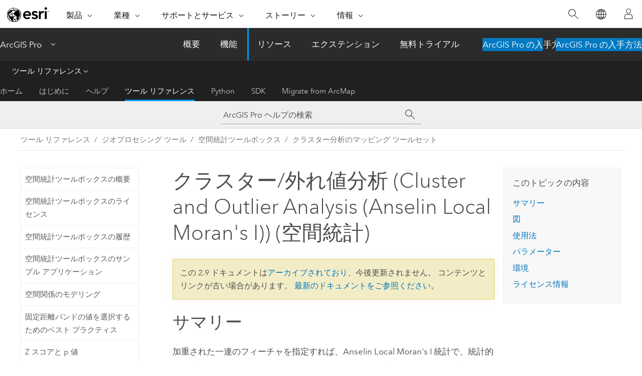

--- FILE ---
content_type: text/html; charset=UTF-8
request_url: https://pro.arcgis.com/ja/pro-app/2.9/tool-reference/spatial-statistics/cluster-and-outlier-analysis-anselin-local-moran-s.htm
body_size: 81617
content:


<!DOCTYPE html>
<!--[if lt IE 7]>  <html class="ie lt-ie9 lt-ie8 lt-ie7 ie6" dir="ltr"> <![endif]-->
<!--[if IE 7]>     <html class="ie lt-ie9 lt-ie8 ie7" dir="ltr"> <![endif]-->
<!--[if IE 8]>     <html class="ie lt-ie9 ie8" dir="ltr"> <![endif]-->
<!--[if IE 9]>     <html class="ie ie9" dir="ltr"> <![endif]-->
<!--[if !IE]><!--> <html dir="ltr" lang="ja"> <!--<![endif]-->
<head>
<meta name="Baiduspider" content="noindex,nofollow">
<meta name="Bingbot" content="noindex,nofollow">
<meta name="facebot" content="noindex,nofollow">
<meta name="Slurp" content="noindex,nofollow">
<meta name="DuckDuckBot" content="noindex,nofollow">
<meta name="Googlebot" content="noindex,nofollow">
<meta name="Applebot" content="noindex,nofollow">
<link rel="canonical" href="https://pro.arcgis.com/ja/pro-app/latest/tool-reference/spatial-statistics/cluster-and-outlier-analysis-anselin-local-moran-s.htm">
    <meta charset="utf-8">
    <title>クラスター/外れ値分析 (Cluster and Outlier Analysis (Anselin Local Moran's I)) (空間統計)&mdash;ArcGIS Pro | ドキュメント</title>
    <meta content="IE=edge,chrome=1" http-equiv="X-UA-Compatible">

    <script>
      var appOverviewURL = "/content/esri-sites/en-us/arcgis/products/arcgis-pro/overview";
    </script>

    <script>
      var docConfig = {
        locale: 'ja'
        ,localedir: 'ja'
        ,langSelector: ''
        
        ,relativeUrl: false
        

        ,searchformUrl: '/search/'
        ,tertiaryNavIndex: '3'

        
      };
    </script>
	 


    
    <!--[if lt IE 9]>
      <script src="/cdn/js/libs/html5shiv.js" type="text/javascript"></script>
      <script src="/cdn/js/libs/selectivizr-min.js" type="text/javascript"></script>
      <script src="/cdn/js/libs/json2.js" type="text/javascript"></script>
      <script src="/cdn/js/libs/html5shiv-printshiv.js" type="text/javascript" >

    <![endif]-->

     <!--[if lt IE 11]>
    <script>
      $$(document).ready(function(){
        $$(".hideOnIE").hide();
      });
    </script>
    <![endif]-->
	<meta name="viewport" content="width=device-width, user-scalable=no">
	<link href="/assets/img/favicon.ico" rel="shortcut icon" >
	<link href="/assets/css/screen.css" media="screen" rel="stylesheet" type="text/css" />
	<link href="/cdn/calcite/css/documentation.css" media="screen" rel="stylesheet" type="text/css" />
	<link href="/assets/css/print.css" media="print" type="text/css" rel="stylesheet" />

	<!--
	<link href="/assets/css/screen_l10n.css" media="screen" rel="stylesheet" type="text/css" />
	<link href="/assets/css/documentation/base_l10n.css" media="screen" rel="stylesheet" type="text/css" />
	<link href="/assets/css/print_l10n.css" media="print" type="text/css" rel="stylesheet" />
	-->
	<script src="/cdn/js/libs/latest/jquery.latest.min.js" type="text/javascript"></script>
    <script src="/cdn/js/libs/latest/jquery-migrate-latest.min.js" type="text/javascript"></script>
	<script src="/cdn/js/libs/jquery.cookie.js" type="text/javascript"></script>
	<link href="/cdn/css/colorbox.css" media="screen" rel="stylesheet" type="text/css" />
	<link href="/cdn/css/colorbox_l10n.css" media="screen" rel="stylesheet" type="text/css" />
	<script src="/cdn/js/libs/jquery.colorbox-min.js" type="text/javascript"></script>
	<script src="/assets/js/video-init.js" type="text/javascript"></script>
	<script src="/assets/js/sitecfg.js" type="text/javascript"></script>
	
		<script src="/assets/js/signIn.js" type="text/javascript"></script>
	

	<!--- Language Picker -->
	<script src="/assets/js/locale/l10NStrings.js" type="text/javascript"></script>
	
		<script src="/assets/js/locale/langSelector.js" type="text/javascript"></script>
	

	<script src="/assets/js/calcite-web.js" type="text/javascript"></script>



  <!--- search MD -->
    <META name="description" content="空間クラスターと空間的な外れ値を特定する ArcGIS ジオプロセシング ツールです。"><META name="last-modified" content="2021-11-19"><META name="product" content="arcgis-pro"><META name="version" content="pro2.9"><META name="search-collection" content="help"><META name="search-category" content="help-general"><META name="subject" content="ANALYSIS"><META name="sub_category" content="ArcGIS Pro"><META name="content_type" content="Tool Reference"><META name="subject_label" content="解析"><META name="sub_category_label" content="ArcGIS Pro"><META name="content_type_label" content="ツール リファレンス"><META name="content-language" content="ja">
    <!--- search MD -->
      
    <!-- Add in Global Nav -->
    <link rel="stylesheet" href="//webapps-cdn.esri.com/CDN/components/global-nav/css/gn.css" />
    <!--<script src="//webapps-cdn.esri.com/CDN/components/global-nav/test_data.js"></script>-->
    <script src="//webapps-cdn.esri.com/CDN/components/global-nav/js/gn.js"></script>
    <!-- End Add in Global Nav -->

</head>

<!--
      pub: GUID-2B74FBB2-13FD-4D60-8AE1-5EC80ED46695=32
      tpc: GUID-4AD08DAD-35E4-40CE-A593-298F9FCD536C=21
      -->


<!-- variable declaration, if any -->

<body class="claro ja pro esrilocalnav">
  <!-- Secondary nav -->
  <script>
     insertCss(_esriAEMHost+"/etc.clientlibs/esri-sites/components/content/local-navigation/clientlibs.css")
     insertElem("div", "local-navigation", '<nav id="second-nav" navtype="existingNavigation" domain="'+_esriAEMHost+'" path="'+appOverviewURL+'"></nav>' )
  </script>

  
<!-- End of drawer -->

  
  <div class="wrapper">
      <!--googleoff: all-->


      <div id="skip-to-content">
        <!--googleoff: all-->
        <div class="search">
        <div class="esri-search-box">
          <div class="search-component">
            <form id="helpSearchForm">
              <input class="esri-search-textfield leader" name="q" placeholder="ArcGIS Pro ヘルプの検索" autocapitalize="off" autocomplete="off" autocorrect="off" spellcheck="false" aria-label="ArcGIS Pro ヘルプの検索">
  <input type="hidden" name="collection" value="help" />
  <input type="hidden" name="product" value="arcgis-pro" />
  <input type="hidden" name="version" value="pro2.9" />
  <input type="hidden" name="language" value="ja" />
  <button class="esri-search-button-submit" type="submit" aria-label="サーチ"></button>
            </form>
          </div>
        </div>
      </div>
        <!--googleon: all-->
       
        <!-- content goes here -->
        <div class="grid-container ">
          

            
              
  <!--BREADCRUMB-BEG--><div id="bigmac" class="sticky-breadcrumbs trailer-2" data-spy="affix" data-offset-top="180"> </div><!--BREADCRUMB-END-->
  <!--googleoff: all-->
    <div class="column-5 tablet-column-12 trailer-2 ">
      <aside class="js-accordion accordion reference-index" aria-live="polite" role="tablist">
        <div></div>
      </aside>

      <div class="js-sticky scroll-show tablet-hide leader-1 back-to-top" data-top="0" style="top: 0px;">
        <a href="#" class="btn btn-fill btn-clear">トップへ戻る</a>
      </div>
    </div>
  <!--googleon: all-->
  
            
            
            
	
		<div class="column-13  pre-1 content-section">
	
		<header class="trailer-1"><h1>クラスター/外れ値分析 (Cluster and Outlier Analysis (Anselin Local Moran's I)) (空間統計)</h1></header>

		 
	<!--googleoff: all-->
	
		
				<aside id="main-toc-small" class="js-accordion accordion tablet-show trailer-1">
			      <div class="accordion-section">
			        <h4 class="accordion-title">このトピックの内容</h4>
			        <div class="accordion-content list-plain">
			          <ol class="list-plain pre-0 trailer-0"><li><a href="#S_GUID-CA700F8D-B532-4055-98BD-9DCAA207627D">サマリー</a></li><li><a href="#I_ESRI_TOOLILLUSTRATION_9A8868338018484A928084A0553337BD">図</a></li><li><a href="#ESRI_USAGES_A05BFAEAAA5E404CBBA1D17F4E338E14">使用法</a></li><li><a href="#GUID-8235062C-DD85-42CF-A6B5-381627FDE090">パラメーター</a></li><li><a href="#GUID-4C69ABE0-BDFB-4359-B284-95E37CE1311D">環境</a></li><li><a href="#L_">ライセンス情報</a></li></ol>
			        </div>
			      </div>
			     </aside>
		
    
   <!--googleon: all-->


		<main>
			
	
    	
    


			
<div class="section1 summary padded-anchor" id="S_GUID-CA700F8D-B532-4055-98BD-9DCAA207627D" purpose="summary"><h2>サマリー</h2><p id="GUID-CA700F8D-B532-4055-98BD-9DCAA207627D">加重された一連のフィーチャを指定すれば、Anselin Local Moran's I 統計で、統計的に有意なホット スポット、コールド スポット、および空間的な外れ値を特定できます。</p><p id="GUID-4A2F9C70-F181-4459-9332-35526B5486B6"><a class="xref xref" href="/ja/pro-app/2.9/tool-reference/spatial-statistics/h-how-cluster-and-outlier-analysis-anselin-local-m.htm">クラスター/外れ値分析 (Cluster and Outlier Analysis (Anselin Local Moran's I)) ツールの詳細</a></p></div>
<div class="section1 illustration padded-anchor" id="I_ESRI_TOOLILLUSTRATION_9A8868338018484A928084A0553337BD" purpose="illustration"><h2>図</h2><figure class="fig" href="#"><img src="GUID-203ADC3E-C9BC-4FF3-890F-B11B05F1FC41-web.png" alt="[クラスター/外れ値分析 (Cluster and Outlier Analysis)] の図" title="[クラスター/外れ値分析 (Cluster and Outlier Analysis)] の図" loading="lazy"></figure></div><div class="section1 gptoolusages padded-anchor" id="ESRI_USAGES_A05BFAEAAA5E404CBBA1D17F4E338E14" purpose="gptoolusages"><h2>使用法</h2><ul purpose="gptoolusages"><li purpose="gptoolusage" esri_qref="yes" id="GUID-8D087895-8B43-4A56-8A1C-44F5972C416F"><p id="GUID-32AC9732-CB78-48F3-B0BF-21B5387BD97E">このツールを使用すると、<span class="uicontrol">[入力フィーチャクラス]</span> にある各フィーチャについて、Local Moran's I インデックス、Z スコア、疑似 p 値、クラスター/外れ値タイプ (<span class="usertext">COType</span>) の各属性を持つ新しい <span class="uicontrol">[出力フィーチャクラス]</span> が作成されます。</p></li><li purpose="gptoolusage" esri_qref="yes" id="GUID-D735B6BD-78FE-42B4-8743-B5F6DB729CD1"><p id="GUID-C32FE6C1-D2DF-4A62-A946-6761BF957376">Z スコアと p 値は、フィーチャごとに帰無仮説を棄却すべきかどうかを判断する統計的有意性の尺度です。実際、この尺度は、見かけの類似性 (高いまたは低い値の空間クラスター) や相違 (空間的な外れ値) が、ランダムな分布で期待されるよりも顕著であるかどうかを示しています。<span class="uicontrol">出力フィーチャクラス</span>の p 値と Z スコアは、<a class="xref xref" href="/ja/pro-app/2.9/tool-reference/spatial-statistics/what-is-a-z-score-what-is-a-p-value.htm#ESRI_SECTION1_2C5DFC8106F84F988982CABAEDBF1440">FDR (False Discovery Rate) 補正</a>を反映しません。</p></li><li purpose="gptoolusage" esri_qref="yes" id="GUID-4463193E-BA49-4FA4-BD9B-E6326C2AAB37"><p id="GUID-630997D4-741D-4416-9B1D-04473DF25855">フィーチャの Z 値が高い正の値である場合は、周囲のフィーチャの値が同様である (高い値または低い値) ことを示しています。<span class="uicontrol">[出力フィーチャクラス]</span> の <span class="usertext">COType</span> フィールドは、高い値を持つ統計的に有意なクラスターの場合には HH になり、低い値を持つ統計的に有意なクラスターの場合には LL になります。</p></li><li purpose="gptoolusage" esri_qref="yes" id="GUID-051FE20C-B2F4-4B62-836E-8826ACF83B80"><p id="GUID-7BA24A18-69BF-400D-966B-74BF64751064">フィーチャの Z スコアが低い負の値 (-3.96 未満など) である場合は、統計的に有意な空間データの外れ値であることを示しています。<span class="uicontrol">[出力フィーチャクラス]</span> の <span class="usertext">COType</span> フィールドは、高い値を持つフィーチャが低い値を持つフィーチャに取り囲まれている場合には HL になり、低い値を持つフィーチャが高い値を持つフィーチャに取り囲まれている場合には LH になります。</p></li><li purpose="gptoolusage" id="ESRI_USAGE_1B09A7F615D94607870942504C95416F" esri_qref="no"><p id="GUID-1F4E1D2C-B65E-45D0-8F4E-26267FC061A8">[<span class="usertext">COType</span>] フィールドは常に、95 % の信頼度で統計的に有意なクラスターおよび外れ値を示します。統計的に有意なフィーチャのみで、<span class="usertext">COType</span> フィールドに値が含まれます。オプションの <span class="uicontrol">[FDR (False Discovery Rate) 補正の適用]</span> パラメーターのチェックボックスをオンにすると、統計的な有意性は、<a class="xref xref" href="/ja/pro-app/2.9/tool-reference/spatial-statistics/what-is-a-z-score-what-is-a-p-value.htm#ESRI_SECTION1_2C5DFC8106F84F988982CABAEDBF1440">補正された 95 % の信頼度</a>を使用します。</p></li><li purpose="gptoolusage" id="ESRI_USAGE_E4E39C8581124463BEAB38152B0D3ED1" esri_qref="no"><p id="GUID-2CB9AE1D-17E3-4364-A9B6-F96105C605BC"><span class="uicontrol">[出力フィーチャクラス]</span> のデフォルトのレンダリングは、<span class="usertext">COType</span> フィールドの値を使用します。</p></li><li purpose="gptoolusage" id="ESRI_USAGE_91B7199218594C8ABF4600B158E92A01" esri_qref="no"><p id="GUID-A0BAF72A-5928-489D-9421-D357A85590C4">このツールの出力には、<span class="uicontrol">[入力フィールド]</span> の値をチャート化するヒストグラムと Moran 散布図も含まれます。これらのチャートには、<span class="uicontrol">[コンテンツ]</span> ウィンドウの <span class="uicontrol">[出力フィーチャクラス]</span> の下でアクセスできます。</p></li><li purpose="gptoolusage" id="ESRI_USAGE_4E043E40773A437BA64B59C214C5279A" esri_qref="no"><p id="GUID-BA96172F-D9EE-44AA-835C-9568E36AD423"><a class="xref xref" href="/ja/pro-app/2.9/tool-reference/spatial-statistics/h-how-cluster-and-outlier-analysis-anselin-local-m.htm#ESRI_SECTION1_C5005997CFA44DC7BCE05E19314EC613">順列</a>を使用すると、分析する値の実際の空間分布が検出される可能性がどれくらいあるかを判断できます。順列を実行するごとに、各フィーチャの周囲の近傍値がランダムに並べ替えられ、Local Moran's I 値が算出されます。この計算結果が値の基準分布になり、観測値がランダム分布の中から検出される確率を求めるために実際の観測対象の Moran's I と比較されます。順列の数はデフォルトで 499 に設定されていますが、順列の数を増やすと、ランダム標本分布が広範になり、これに伴って疑似 p 値の精度も上がります。</p></li><li purpose="gptoolusage" id="GUID-DB1ED41B-3652-44D2-96D3-25B438B7F877" esri_qref="no"><p id="GUID-BC136427-8C30-48A9-A1EA-DD02D956C270"><span class="uicontrol">[順列の数]</span> パラメーターを <span class="usertext">0</span> に設定すると、疑似 p 値ではなく、標準の p 値が返されます。Z スコアは、無作為化帰無仮説計算に基づいています。Z スコアと p 値の詳細については、「<a class="xref xref" href="/ja/pro-app/2.9/tool-reference/spatial-statistics/what-is-a-z-score-what-is-a-p-value.htm">Z スコアとは、 p 値とは」をご参照ください。</a> </p></li><li purpose="gptoolusage" id="GUID-31DB0162-73BD-4681-88B8-780992FDA842" esri_qref="no"><p id="GUID-ABBD96AC-100C-4AA6-9630-8D2A0507166F"><span class="uicontrol">[入力フィーチャクラス]</span> が投影されていない場合 (つまり、座標が、度、分、および秒で与えられた場合)、または<a class="xref xref" esrisubtype="extrel" hrefpfx="/ja/pro-app/2.9/tool-reference" href="/ja/pro-app/2.9/tool-reference/environment-settings/output-coordinate-system.htm">出力座標系</a>が<a class="xref xref" esrisubtype="extrel" hrefpfx="/ja/pro-app/2.9/help/mapping" href="/ja/pro-app/2.9/help/mapping/properties/coordinate-systems-and-projections.htm">地理座標系</a>に設定された場合、弦の測定値を使用して距離が計算されます。弦距離の測定値が使用されるのは、少なくとも互いに約 30° の範囲内のポイントに対して、すばやく算出され、実際の測地距離に非常に近い推定値が得られるという理由からです。弦距離は、扁平回転楕円体に基づいています。地球の表面上の 2 点が与えられた場合、2 点間の弦の距離は、3 次元の地球内部を通過して 2 点を接続するラインの長さになります。弦距離は、メートル単位でレポートされます。<div class="panel trailer-1" id="GUID-465EEA1A-0C78-4042-93C0-4595C8E3366F"><h5 class="icon-ui-notice-triangle trailer-0">注意:</h5><p id="GUID-77CF2F7C-12B3-4294-9D2B-15177BF9A3D5">分析範囲が 30°を越えて広がる場合、必ず<a class="xref xref" esrisubtype="extrel" hrefpfx="/ja/pro-app/2.9/tool-reference" href="/ja/pro-app/2.9/tool-reference/data-management/an-overview-of-projections-and-transformations-toolset.htm">データを投影</a>してください。30°を超える場合、弦距離は測地距離の良好な推定値にはなりません。</p></div></p></li><li purpose="gptoolusage" id="ESRI_USAGE_DBFBA1D82710443BA533E5C5B7CCD8F3" esri_qref="no"><p id="GUID-A12D4EF9-235C-49AD-9232-014B778B6908">弦距離を解析で使用するときに、<span class="uicontrol">[距離バンドまたは距離の閾値]</span> パラメーターを指定する場合、メートル単位で指定する必要があります。</p></li><li purpose="gptoolusage" id="GUID-F05F2436-9DB4-4B5E-8C5B-92553ECEF887" esri_qref="no">        <p id="GUID-770590B0-8797-4306-AF7C-8B529C2E1EAC">ライン フィーチャとポリゴン フィーチャの場合は、距離の計算にフィーチャの重心が使用されます。マルチポイント、ポリライン、または複数のパートを持つポリゴンの場合は、すべてのフィーチャ パートの加重平均中心を使用して重心が計算されます。加重は、ポイント フィーチャの場合は 1、ライン フィーチャの場合は長さ、ポリゴン フィーチャの場合は面積です。</p>      </li><li purpose="gptoolusage" id="GUID-B4B24C7F-498C-4A80-82C5-D3FCDAD51ACD" esri_qref="no"><p id="GUID-43A5132E-F44A-45AC-A12D-CCD2AEDDB4D3"><span class="uicontrol">入力フィールド</span>にはさまざまな値を含めなくてはなりません。この統計計算では、分析する変数に変異が存在する必要があります。たとえば、入力値がすべて 1 の場合、解は存在しません。このツールを使用してインシデント データの空間パターンを分析する場合は、<a class="xref xref" href="/ja/pro-app/2.9/tool-reference/spatial-statistics/h-how-hot-spot-analysis-getis-ord-gi-spatial-stati.htm#GUID-AF3205B7-D9AE-4C14-AFE9-E672092200BE">インシデント データの集約</a>を検討してください。<span purpose="gptoolref"><a class="xref xref" href="/ja/pro-app/2.9/tool-reference/spatial-statistics/optimized-hot-spot-analysis.htm">[最適化ホット スポット分析 (Optimized Hot Spot Analysis)]</a></span> ツールを使用して、インシデント データの空間パターンを分析することもできます。<div class="panel trailer-1 note" id="GUID-B356C3AF-0CE4-459C-B79A-CA8B58E28154"><h5 class="icon-ui-comment trailer-0">注意:</h5>          <p id="GUID-36030E45-2CA5-4061-A2AA-A542E03C9E00">インシデント データは、イベント (犯罪、交通事故など) またはオブジェクト (樹木、店舗など) を表すポイントです。これらのポイントでは、各ポイントに関連付けられて測定される属性ではなく、インシデント データの有無に焦点が当てられます。</p>        </div></p></li><li purpose="gptoolusage" id="GUID-87B713B7-E1D3-42C3-B72C-7735A2D8A87C" esri_qref="no"><p id="GUID-F5F1836D-DFEB-4C17-9D78-C755AD24013A"><span class="uicontrol">[空間リレーションシップのコンセプト]</span> パラメーターの選択には、解析対象のフィーチャ間の固有のリレーションシップが反映されている必要があります。フィーチャの空間相互作用をより現実的にモデリングできればできるほど、結果はより正確になります。推奨事項については「<a class="xref xref" href="/ja/pro-app/2.9/tool-reference/spatial-statistics/modeling-spatial-relationships.htm#GUID-729B3B01-6911-41E9-AA99-8A4CF74EEE27">空間リレーションシップのコンセプトの選択: ベスト プラクティス</a>」で説明しています。次に、別のヒントをいくつか紹介します。<ul purpose="ul" id="UL_19949D98AFA44C6F8AA2AB49C68FB9DE"><li purpose="li" id="LI_D76D805624B8424CA7D105D01D11395C"><span class="uicontrol">固定距離バンド</span><p id="GUID-0ABF934C-1DB8-444F-AF4D-40B502B2F61C"> <span class="uicontrol">[距離バンドまたは距離の閾値]</span> を使用します。これは、各フィーチャが少なくとも 1 つ近傍フィーチャを持つことを保証します。これは重要なことですが、多くの場合このデフォルトは解析に使用する最も<a class="xref xref" href="/ja/pro-app/2.9/tool-reference/spatial-statistics/modeling-spatial-relationships.htm#GUID-F063A8F5-9459-42F9-BF41-4E66FBBCC415">適切な距離</a>ではありません。分析で適切な尺度 (距離バンド) を選択する詳細については、「<a class="xref xref" href="/ja/pro-app/2.9/tool-reference/spatial-statistics/modeling-spatial-relationships.htm#GUID-F063A8F5-9459-42F9-BF41-4E66FBBCC415">固定距離バンドの値の選択</a>」で説明しています。</p></li><li purpose="li" id="LI_EEB02DDB8D674BF3B5440C1E982DBD2F"><span class="uicontrol">[逆距離]</span> または <span class="uicontrol">[距離の逆二乗]</span><p id="GUID-6643907B-903E-4823-B039-A7FE66A84E87"><span class="uicontrol">[距離バンドまたは距離の閾値]</span> パラメーターにゼロを入力すると、すべてのフィーチャが他のすべてのフィーチャの近隣フィーチャと見なされます。このパラメーターを空白のままにしておくと、デフォルトの距離が適用されます。</p><p id="GUID-016281D5-F6E5-4CBF-8F3D-D169580F10E7">距離のウェイトが 1 未満の場合は、反転したときに不安定になります。そのため、距離の 1 単位未満に分割されたフィーチャのウェイトは、1 に設定されます。</p><p id="GUID-BAFCB11A-024A-45AC-87E0-715BB014D083">逆距離系のオプション (<span class="uicontrol">[逆距離]</span>、<span class="uicontrol">[距離の逆二乗]</span>、または <span class="uicontrol">[無関心領域]</span>) の場合、一致する 2 つのポイントは、ゼロ除算を避けるためにウェイトが 1 になります。これによりフィーチャが分析から除外されないことが保証されます。</p></li></ul></p></li><li purpose="gptoolusage" id="GUID-49B148D1-8997-4985-9ECA-1AFAF0A62CBD" esri_qref="no"><p id="GUID-5E88678D-7321-47D2-8DA0-F63978BC46A4">時空間リレーションシップなど、<span class="uicontrol">[空間リレーションシップのコンセプト]</span> パラメーターの追加オプションは、<span purpose="gptoolref"><a class="xref xref" href="/ja/pro-app/2.9/tool-reference/spatial-statistics/generate-spatial-weights-matrix.htm">[空間ウェイト マトリックスの生成 (Generate Spatial Weights Matrix)]</a></span> ツールを使用したときに利用できます。これらの追加オプションを利用するには、解析を実行する前に<a class="xref xref" href="/ja/pro-app/2.9/tool-reference/spatial-statistics/modeling-spatial-relationships.htm#GUID-516F26AF-583B-4918-AB13-0DBEA946F072">空間ウェイト マトリックス ファイル</a>を作成します。<span class="uicontrol">[空間リレーションシップのコンセプト]</span> パラメーターでは、<span class="uicontrol">[空間ウェイトをファイルから取得]</span> を選択し、<span class="uicontrol">[ウェイト マトリックス ファイル]</span> パラメーターでは、作成した空間ウェイト ファイルへのパスを指定します。</p></li><li purpose="gptoolusage" id="GUID-6EEC0D92-3985-484B-B15C-18D7435EA954" esri_qref="no">        <p id="GUID-0F206266-6D69-4B61-A342-6F58A7D3E03F">時空間クラスター分析については、「<a class="xref xref" href="/ja/pro-app/2.9/tool-reference/spatial-statistics/space-time-analysis.htm">時空間分析</a>」のドキュメントをご参照ください。</p>      </li><li purpose="gptoolusage" id="GUID-B0B9A3A1-A956-4D7C-99ED-4A539ED9345C" esri_qref="no">        <p id="GUID-04F6935A-20DE-4B7A-9EA8-0E33C023AEEB">マップ レイヤーを使用して、<span class="uicontrol">入力フィーチャクラス</span>を指定できます。解析対象として指定したレイヤーの中で何らかのフィーチャが選択されている場合、選択されているフィーチャだけが解析の対象となります。</p>      </li><li purpose="gptoolusage" id="ESRI_USAGE_DF6174F8CCDB4CD3A811A44A55E9BF15" esri_qref="no"><p id="GUID-8DDAB911-1D2B-4251-92F9-955D7C741F88"><span class="uicontrol">ウェイト マトリックス ファイル</span>に「<span class="usertext">.swm</span>」拡張子を付けると、このツールは <span purpose="gptoolref"><a class="xref xref" href="/ja/pro-app/2.9/tool-reference/spatial-statistics/generate-spatial-weights-matrix.htm">[空間ウェイト マトリックスの生成 (Generate Spatial Weights Matrix)]</a></span> ツールを使用して生成された空間ウェイト マトリックス ファイルを想定します。それ以外の場合、ツールは <a class="xref xref" href="/ja/pro-app/2.9/tool-reference/spatial-statistics/modeling-spatial-relationships.htm#GUID-37ABFF1E-847D-4833-80CC-DEB608E156B9">ASCII 形式の空間ウェイト マトリックス ファイル</a>を想定します。場合によっては、使用する空間ウェイト マトリックス ファイルのタイプに応じて振舞いが変わります。<ul purpose="ul" id="UL_9B6A7DBE0C274AE2B36DF81E5C4B3386"><li purpose="li" id="LI_E4BCD609F63849D687722D118076CE98">ASCII 形式の空間ウェイト マトリックス ファイル:<ul purpose="sl" cid="1tMQVt"><li purpose="sli" cid="11wwhv">ウェイトはそのまま使用されます。フィーチャ対フィーチャのリレーションシップがない場合は、ゼロとして扱われます。</li><li purpose="sli" cid="wbFqd">ウェイトについて行の標準化を行うと、選択セットの解析で正しい結果は得られません。選択セットで解析を実行する必要があるときは、ASCII データをテーブルに読み込み、<span class="uicontrol"><span purpose="gptoolref">[空間ウェイト マトリックスの生成 (Generate Spatial Weights Matrix)]</span></span> ツールで <a class="xref xref" href="/ja/pro-app/2.9/tool-reference/spatial-statistics/generate-spatial-weights-matrix.htm">[変換テーブル]</a> オプションを使用して、ASCII 空間ウェイト ファイルを SWM ファイルに変換します。</li></ul></li><li purpose="li" id="LI_CD9DDF080DCB40F0AAEE5F6B7BDF0DCC">SWM 形式の空間ウェイト マトリックス ファイル:<ul purpose="sl" cid="MLNt9"><li purpose="sli" cid="1vIzdu">ウェイトについて行の標準化を行うと、ウェイトは選択セットに対して再標準化されます。そうでない場合、ウェイトは、そのまま使用されます。</li></ul></li></ul></p></li><li purpose="gptoolusage" id="ESRI_USAGE_03F166F781234858A78A7A7F01785F79" esri_qref="no"><p id="GUID-0CCB688D-DB3D-4231-9969-1FF53FD0EABC"><a class="xref xref" href="/ja/pro-app/2.9/tool-reference/spatial-statistics/modeling-spatial-relationships.htm#GUID-37ABFF1E-847D-4833-80CC-DEB608E156B9">ASCII 形式の空間ウェイト マトリックス ファイル</a>で解析を実行すると、多くのメモリが消費されます。5,000 を超えるフィーチャの解析で、ASCII 形式の空間ウェイト マトリックス ファイルを <a class="xref xref" href="/ja/pro-app/2.9/tool-reference/spatial-statistics/modeling-spatial-relationships.htm#GUID-516F26AF-583B-4918-AB13-0DBEA946F072">SWM 形式ファイル</a>に変換する場合を考えます。まず、ASCII ウェイトを Excel などに読み込んで表<a class="xref xref" href="/ja/pro-app/2.9/tool-reference/spatial-statistics/modeling-spatial-relationships.htm#GUID-516F26AF-583B-4918-AB13-0DBEA946F072">形式</a>にします。次に、<span purpose="gptoolref"><a class="xref xref" href="/ja/pro-app/2.9/tool-reference/spatial-statistics/generate-spatial-weights-matrix.htm">[空間ウェイト マトリックスの生成 (Generate Spatial Weights Matrix)]</a></span> ツールを、<span class="uicontrol">[空間リレーションシップのコンセプト]</span> パラメーターに <span class="uicontrol">[変換テーブル]</span> を使用して、実行します。出力は、SWM 形式の空間ウェイト マトリックス ファイルになります。</p></li><li purpose="gptoolusage" id="GUID-E99A6BED-A475-4302-A260-BA2143C6B11D" esri_qref="no"><p id="GUID-FE0B80DA-383C-4256-A76E-A7C831A5992A"><span class="uicontrol">出力フィーチャクラス</span>は自動的にコンテンツ ウィンドウに追加され、<span class="usertext">COType</span> フィールドにはデフォルトのレンダリングが適用されます。適用されるレンダリングは、<span class="usertext">&lt;ArcGIS Pro&gt;\Resources\ArcToolBox\Templates\Layers</span> にあるレイヤー ファイルによって定義されます。必要に応じて、<span purpose="gptoolref"><a class="xref xref" esrisubtype="extrel" hrefpfx="/ja/pro-app/2.9/tool-reference" href="/ja/pro-app/2.9/tool-reference/data-management/apply-symbology-from-layer.htm">[レイヤーのシンボル情報を適用 (Apply Symbology From Layer)]</a></span> ツールを使用して、デフォルトのレンダリングを再適用できます。</p></li><li purpose="gptoolusage" id="GUID-1722F756-5B6B-4F4B-B07F-22E6A444B17A" esri_qref="no">        <p id="GUID-62BAAB84-6831-41CA-9747-1E1BE1724818"><span class="uicontrol">[出力フィーチャクラス]</span> には、必要に応じて <span class="uicontrol">[入力フィーチャクラス]</span> に<a class="xref xref" esrisubtype="extrel" hrefpfx="/ja/pro-app/2.9/tool-reference" href="/ja/pro-app/2.9/tool-reference/data-management/join-field.htm">結合</a>できる <span class="usertext">SOURCE_ID</span> フィールドがあります。</p>      </li><li purpose="gptoolusage" id="GUID-56608107-AC7F-4CD4-A9B2-C3D07CF90A9C" esri_qref="no">        <p id="GUID-2ADD06B5-0CCF-4E05-BF68-ECFB6F11A60A">このツールのパラメーターの詳細については、「<a class="xref xref" href="/ja/pro-app/2.9/tool-reference/spatial-statistics/modeling-spatial-relationships.htm">空間関係のモデリング</a>」のヘルプ トピックをご参照ください。</p>      </li>
        <div class="panel trailer-1" id="GUID-305B28F0-56F2-4489-A74A-1EB9A2B3FD54"><h5 class="icon-ui-notice-triangle trailer-0">注意:</h5>          <p id="GUID-1F66556A-2E66-47A1-BBD8-D383EF5B63FD">シェープファイルを使用するときは、NULL 値を格納できないため、注意が必要です。シェープファイル以外の入力からシェープファイルを作成するツールまたはその他の方法では、NULL 値がゼロとして格納または解釈される場合があります。場合によっては、NULL 値はシェープファイルに非常に大きな負の値として格納されます。この場合、予期せぬ結果に至ることがあります。詳細については、「<a class="xref xref" esrisubtype="extrel" hrefpfx="/ja/pro-app/2.9/tool-reference" href="/ja/pro-app/2.9/tool-reference/appendices/geoprocessing-considerations-for-shapefile-output.htm">ジオプロセシングでのシェープファイル出力の注意事項</a>」をご参照ください。</p>        </div>      
<li purpose="gptoolusage" id="ESRI_USAGE_D423FAA9C7EA41C1AB2FD46996357483" esri_qref="no"><p id="GUID-823C2100-D148-451E-A52E-3AAD87969256">Python スクリプトでこのツールを使用すると、実行されたツールから返される<a class="xref xref" esrisubtype="extrel" hrefpfx="/ja/pro-app/2.9/arcpy" href="/ja/pro-app/2.9/arcpy/classes/result.htm">結果の</a>オブジェクトの出力は次のようになります。<h4 class="table title"></h4><div class="overflow-auto"><table class="tablexyz lined-rows lined-columns bordered  
            always-wrap
          "><colgroup width="1.00*"></colgroup><colgroup width="1.40*"></colgroup><colgroup width="1.11*"></colgroup><thead><tr><th colspan="1">位置</th><th colspan="1">説明</th><th colspan="1">データ タイプ</th></tr></thead><tbody class="align-middle"><tr class="align-middle"><td outputclass="" purpose="entry" rowspan="1" colspan="1"><p id="GUID-356E5BB3-E122-4406-AC90-DBE538F16193">0</p></td><td outputclass="" purpose="entry" rowspan="1" colspan="1"><p id="GUID-87EDB4F3-7C2A-4324-B0EA-8A0A8C947016">出力フィーチャクラス</p></td><td outputclass="" purpose="entry" rowspan="1" colspan="1"><p id="GUID-FF6575CB-E1CB-43B6-A88B-469F6ABB0355">フィーチャ クラス</p></td></tr><tr class="align-middle"><td outputclass="" purpose="entry" rowspan="1" colspan="1"><p id="GUID-B8C4CE90-5310-4CEE-A8EB-6B2713D6306C">1</p></td><td outputclass="" purpose="entry" rowspan="1" colspan="1"><p id="GUID-A02A84F1-4667-45A5-A616-1D311B163174">インデックス フィールド名</p></td><td outputclass="" purpose="entry" rowspan="1" colspan="1"><p id="GUID-9391DD11-AD10-4660-ADFB-90480F6B1F01">フィールド</p></td></tr><tr class="align-middle"><td outputclass="" purpose="entry" rowspan="1" colspan="1"><p id="GUID-7FF25F8A-963A-4E0B-9A35-A803EC01DABF">2</p></td><td outputclass="" purpose="entry" rowspan="1" colspan="1"><p id="GUID-458E97B7-01D9-4622-8811-3C842E41F1D0">Z スコア フィールド名</p></td><td outputclass="" purpose="entry" rowspan="1" colspan="1"><p id="GUID-9AB62570-99D6-44B6-85DC-C5B6FB4D0F4C">フィールド</p></td></tr><tr class="align-middle"><td outputclass="" purpose="entry" rowspan="1" colspan="1"><p id="GUID-8EAC3516-1A3F-41AE-9A96-6BF677B9CC4C">3</p></td><td outputclass="" purpose="entry" rowspan="1" colspan="1"><p id="GUID-ED364F14-FC3E-4243-B163-54EDD13566B8">確率フィールド名</p></td><td outputclass="" purpose="entry" rowspan="1" colspan="1"><p id="GUID-FB29F1BD-E94C-493D-8F3D-D77D6A7CC53F">フィールド</p></td></tr><tr class="align-middle"><td outputclass="" purpose="entry" rowspan="1" colspan="1"><p id="GUID-A60B78CF-6AFF-41E8-820B-7952A19A33D2">4</p></td><td outputclass="" purpose="entry" rowspan="1" colspan="1"><p id="GUID-6F27C699-77C0-4149-8F06-4CA48047EBED">COType フィールド名</p></td><td outputclass="" purpose="entry" rowspan="1" colspan="1"><p id="GUID-4B014234-FB67-4362-A1A2-54406AADF12A">フィールド</p></td></tr><tr class="align-middle"><td outputclass="" purpose="entry" rowspan="1" colspan="1"><p id="GUID-8342F226-2405-479C-8A63-DEB940C7C86C">5</p></td><td outputclass="" purpose="entry" rowspan="1" colspan="1"><p id="GUID-ADF9CFE7-35FD-4EE8-B68A-4E9459D999F9">ソース ID のフィールド名</p></td><td outputclass="" purpose="entry" rowspan="1" colspan="1"><p id="GUID-3CA8E361-6AF6-4A9D-9926-3866C1F1CCD8">フィールド</p></td></tr></tbody><caption></caption></table></div></p></li></ul></div><div class="section1 gpsyntax padded-anchor modifier-class trailer-2 js-tab-group" id="GUID-8235062C-DD85-42CF-A6B5-381627FDE090" purpose="gptoolsyntax"><h2>パラメーター</h2><nav class="tab-nav"><a class="tab-title is-active js-tab gptab" val="dialog">ダイアログ</a><a class="tab-title js-tab gptab" val="python">Python</a></nav><section class="tab-contents"><article class="tab-section js-tab-section is-active"><p><table class="gptoolparamtbl"><thead><tr><td class="th_p">ラベル</td><td class="th_e">説明</td><td class="th_d">データ タイプ</td></tr></thead><tr purpose="gptoolparamdialog" id="GUID-92C333DA-2BE3-4F02-AC44-07DA2C82667B" paramname="Input_Feature_Class" expression="Input_Feature_Class"><td class="gptoolparamname"><div class="">入力フィーチャクラス</div></td><td purpose="gptoolparamdesc"><p id="GUID-7218600C-5238-4909-ACC2-272878B26065">クラスター/外れ値分析の対象となるフィーチャクラス。</p></td><td purpose="gptoolparamtype">Feature Layer</td></tr><tr purpose="gptoolparamdialog" id="GUID-F73675C0-6FD3-47CA-A22F-EDB5DD0F3B32" paramname="Input_Field" expression="Input_Field"><td class="gptoolparamname"><div class="">入力フィールド</div></td><td purpose="gptoolparamdesc">            <p id="GUID-8D6CC317-F909-48CE-8E46-46AE98418A69">評価する数値フィールド。</p>          </td><td purpose="gptoolparamtype">Field</td></tr><tr purpose="gptoolparamdialog" id="GUID-60279415-D80D-4E9D-8E30-E2DD9484AC57" paramname="Output_Feature_Class" expression="Output_Feature_Class"><td class="gptoolparamname"><div class="">出力フィーチャクラス</div></td><td purpose="gptoolparamdesc"><p id="GUID-C972D54A-118E-45D9-906A-36EE26FA7872">結果のフィールドを取得するための出力フィーチャクラス。</p></td><td purpose="gptoolparamtype">Feature Class</td></tr><tr purpose="gptoolparamdialog" id="GUID-CAFFEA92-0AE1-461E-8FA7-D8865D562648" paramname="Conceptualization_of_Spatial_Relationships" expression="Conceptualization_of_Spatial_Relationships"><td class="gptoolparamname"><div class="">空間リレーションシップのコンセプト</div></td><td purpose="gptoolparamdesc"><p id="GUID-BA42AF8C-B367-49D6-AE92-0D4E47AA83BA">フィーチャ間の空間リレーションシップをどのよう定義するかを指定します。</p><div class="enums" purpose="enums"><ul purpose="gptooldialogParamDesc"><li><span>逆距離</span>—<span>遠くにあるフィーチャよりも、近くのフィーチャの方が、ターゲット フィーチャの計算に大きく影響します。</span></li><li><span>距離の逆二乗</span>—<span><span class="uicontrol">[逆距離]</span> と同じですが、傾斜が急なため、影響度がより急速に低下する点と、ターゲット フィーチャに最も近いフィーチャだけがそのフィーチャの計算に大きな影響を与える点が異なります。</span></li><li><span>固定距離バンド</span>—<span>各フィーチャは、隣接フィーチャのコンテキスト内で解析されます。指定した臨界距離 (<span class="uicontrol">[距離バンドまたは距離の閾値]</span>) 内の隣接フィーチャは、ウェイト 1 を受け取り、ターゲット フィーチャの計算に影響を与えます。臨界距離の外にある隣接フィーチャは、ウェイト 0 を受け取り、ターゲット フィーチャの計算に影響を与えません。</span></li><li><span>無関心領域</span>—<span>ターゲット フィーチャの指定した臨界距離 (<span class="uicontrol">[距離バンドまたは距離の閾値]</span>) 内のフィーチャは、ウェイト 1 を受け取り、ターゲット フィーチャの計算に影響を与えます。臨界距離を超えると、ウェイト (および隣接フィーチャがターゲット フィーチャの計算に与える影響) は距離に伴って減少します。</span></li><li><span>K 近傍</span>—<span>最も近い K 個のフィーチャが分析に含められます。隣接フィーチャの数 (K) は、<span class="uicontrol">[近傍数]</span> パラメーターで指定します。</span></li><li><span>隣接エッジのみ</span>—<span>境界またはオーバーラップを共有する隣接ポリゴンだけが、ターゲットのポリゴン フィーチャの計算に影響を与えます。</span></li><li><span>隣接エッジ コーナー</span>—<span>境界、ノード、またはオーバーラップを共有するポリゴン フィーチャはターゲットのポリゴン フィーチャの計算に影響を与えます。</span></li><li><span>空間ウェイトをファイルから取得</span>—<span>空間リレーションシップは、指定した空間ウェイト ファイルで定義されます。空間ウェイト ファイルへのパスは、<span class="uicontrol">[ウェイト マトリックス ファイル]</span> パラメーターに指定します。</span></li></ul></div></td><td purpose="gptoolparamtype">String</td></tr><tr purpose="gptoolparamdialog" id="GUID-78614B85-D097-443D-83A5-CFAA189ABBEB" paramname="Distance_Method" expression="Distance_Method"><td class="gptoolparamname"><div class="">距離計算の方法</div></td><td purpose="gptoolparamdesc"><p id="GUID-74449FC0-2B41-4D1B-8FAC-A0F55922FCDD">各フィーチャから隣接フィーチャまでの距離の計算方法を指定します。</p><div class="enums" purpose="enums"><ul purpose="gptooldialogParamDesc"><li><span>ユークリッド</span>—<span>2 つのポイント間の直線距離 (最短距離)。</span></li><li><span>マンハッタン</span>—<span>直角の軸 (街区) に沿って計測した 2 つのポイント間の距離。X 座標と Y 座標の間の (絶対) 距離を合計して計算します。</span></li></ul></div></td><td purpose="gptoolparamtype">String</td></tr><tr purpose="gptoolparamdialog" id="GUID-8C013174-9AD1-4286-BEA4-1EB41419ACB6" paramname="Standardization" expression="Standardization"><td class="gptoolparamname"><div class="">標準化</div></td><td purpose="gptoolparamdesc"><p id="GUID-1B15F765-AD34-4F2F-A032-A7C5145DD314">行の標準化が推奨されるのは、サンプリングの設計や指定された集約方式によってフィーチャの分布が偏る可能性があるときです。</p><div class="enums" purpose="enums"><ul purpose="gptooldialogParamDesc"><li><span>なし</span>—<span>空間ウェイトの標準化は適用されません。</span></li><li><span>行</span>—<span>空間ウェイトが標準化されます。それぞれのウェイトをその行の合計 (すべての隣接フィーチャのウェイトの合計) で割ります。</span></li></ul></div></td><td purpose="gptoolparamtype">String</td></tr><tr purpose="gptoolparamdialog" id="GUID-1723AE67-B3A1-4534-89E8-7EE996C5FFD0" paramname="Distance_Band_or_Threshold_Distance" expression="Distance_Band_or_Threshold_Distance"><td class="gptoolparamname"><div class="">距離バンドまたは距離の閾値</div><div class="paramhint">(オプション)</div></td><td purpose="gptoolparamdesc">            <p id="GUID-09A10A5C-F63B-4159-9AE2-74A630F2027C">[距離の逆二乗] オプションおよび [固定距離バンド] オプションの場合、ここで閾値を指定します。ターゲット フィーチャに対して指定したカットオフの外側のフィーチャは、そのフィーチャの解析では除外されます。[無関心領域] オプションの場合、ここで指定した閾値内にあるフィーチャの影響は等しく考慮され、閾値外にあるフィーチャの影響は距離に伴って減少します。入力する距離値は、出力座標系の値に一致している必要があります。</p>            <p id="GUID-732A175C-B9D0-49BA-857F-341CEC131677">空間リレーションシップの逆距離のコンセプトの場合、値 0 は閾値の距離が適用されないことを示します。このパラメーターを空白のままにすると、デフォルトの閾値が計算され、適用されます。このデフォルト値はユークリッド距離であり、すべてのフィーチャに 1 つ以上の隣接フィーチャがあることが保証されます。</p>            <p id="GUID-14E8D48F-2304-44D3-8BB0-A55277F8973A">空間コンセプトとして [隣接ポリゴン] または [空間ウェイトをファイルから取得] を選択した場合、このパラメーターは効力を持ちません。</p>          </td><td purpose="gptoolparamtype">Double</td></tr><tr purpose="gptoolparamdialog" id="GUID-F5F62C9D-0616-4427-B7B7-EED8230A4209" paramname="Weights_Matrix_File" expression="Weights_Matrix_File"><td class="gptoolparamname"><div class="">ウェイト マトリックス ファイル</div><div class="paramhint">(オプション)</div></td><td purpose="gptoolparamdesc">            <p id="GUID-3C355586-3374-46B8-9F7D-6175F235488A">フィーチャ間の空間リレーションシップ、および潜在的に時系列のリレーションシップを定義するウェイトが含まれたファイルへのパス。</p>          </td><td purpose="gptoolparamtype">File</td></tr><tr purpose="gptoolparamdialog" id="GUID-BDC3171B-E664-4138-8732-B670D4DCE016" paramname="Apply_False_Discovery_Rate__FDR__Correction" expression="Apply_False_Discovery_Rate__FDR__Correction"><td class="gptoolparamname"><div class="">FDR (False Discovery Rate) 補正の適用
</div><div class="paramhint">(オプション)</div></td><td purpose="gptoolparamdesc"><p id="GUID-F44DE4E6-D225-4FD2-B96C-0D8E9DDD3DD9">統計的な有意性の評価に FDR 補正を使用するかどうかを指定します。</p><ul purpose="ul" id="UL_7810D28CF6C54AB3868C5D41FAE2B098"><li purpose="li" id="LI_CC6437A48F9A416EBCFCA63C3B70D1C0">オン - 統計的な有意性は、95 % の信頼度で False Discovery Rate 補正に基づきます。</li><li purpose="li" id="LI_F3DA6D5B96404CB4A560BA9CA01A7C7D">オフ - 0.05 未満の p 値を持つフィーチャが <span class="usertext">COType</span> フィールドに表示され、95 % の信頼度で統計的に有意なクラスターまたは外れ値を反映します。これがデフォルトです。</li></ul></td><td purpose="gptoolparamtype">Boolean</td></tr><tr purpose="gptoolparamdialog" id="GUID-AEC4E9CF-F30E-4100-B4A8-38A1445AC897" paramname="Number_of_Permutations" expression="Number_of_Permutations"><td class="gptoolparamname"><div class="">順列の数
</div><div class="paramhint">(オプション)</div></td><td purpose="gptoolparamdesc"><p id="GUID-685B9E31-2514-47D6-9DB4-3380761BC0C6">疑似 p 値を算出する場合のランダムな順列の数。デフォルトの順列の数は 499 です。順列の数を 0 に設定すると、標準の p 値が算出されます。</p><div class="enums" purpose="enums"><ul purpose="gptooldialogParamDesc"><li><span>0</span>—<span>順列が使用されていないため、標準の p 値が算出されます。</span></li><li><span>99</span>—<span>順列の数が 99 の場合、許容最小疑似 p 値は 0.01 で、その他すべての疑似 p 値は、この値の倍になります。</span></li><li><span>199</span>—<span>順列の数が 199 の場合、許容最小疑似 p 値は 0.005 で、可能性のあるその他すべての疑似 p 値は、この値の倍になります。</span></li><li><span>499</span>—<span>順列の数が 499 の場合、許容最小疑似 p 値は 0.002 で、その他すべての疑似 p 値は、この値の倍になります。</span></li><li><span>999</span>—<span>順列の数が 999 の場合、許容最小疑似 p 値は 0.001 で、その他すべての疑似 p 値は、この値の倍になります。</span></li><li><span>9999</span>—<span>順列の数が 9999 の場合、許容最小疑似 p 値は 0.0001 で、その他すべての疑似 p 値は、この値の倍になります。</span></li></ul></div></td><td purpose="gptoolparamtype">Long</td></tr><tr purpose="gptoolparamdialog" id="GUID-73922B70-0EBA-4B77-84A7-D3018C99E631" paramname="number_of_neighbors" expression="number_of_neighbors"><td class="gptoolparamname"><div class="">近傍数
</div><div class="paramhint">(オプション)</div></td><td purpose="gptoolparamdesc"><p id="GUID-CEBE96A7-B69F-4364-AEE5-F6BB38C7BA31">分析に含める近傍の数。</p></td><td purpose="gptoolparamtype">Long</td></tr></table><div class="section3 gpderivedval padded-anchor" id="ESRI_DERIVEDOUTPUTS_9D4402F79C334FEF8DDB421B26228842" purpose="gptoolderivedval"><h3>派生した出力</h3><table class="gptoolderivedvaltbl" id="ESRI_DERIVEDOUTPUTS_9D4402F79C334FEF8DDB421B26228842"><thead><tr><td class="th_p">ラベル</td><td class="th_e">説明</td><td class="th_d">データ タイプ</td></tr></thead><tr><td>インデックス フィールド名</td><td><span purpose="dialog"><p id="GUID-356D0C94-897B-4832-85E2-AD0DB0E18BE3">インデックス フィールド名。</p></span></td><td purpose="gptoolderivedvaltype">フィールド</td></tr><tr><td>Z スコア フィールド名</td><td><span purpose="dialog"><p id="GUID-0E61BDF6-C8C0-4843-AFA1-0A06EB7244ED">Z スコア フィールド名。</p></span></td><td purpose="gptoolderivedvaltype">フィールド</td></tr><tr><td>確率フィールド</td><td><span purpose="dialog"><p id="GUID-CE3662B3-371D-4D52-A7B0-E92B5F502B95">確率フィールド名。</p></span></td><td purpose="gptoolderivedvaltype">フィールド</td></tr><tr><td>クラスター外れ値タイプ</td><td><span purpose="dialog"><p id="GUID-A95954AA-F1AE-4E55-9E8E-EA219F9222DC">クラスター/外れ値のフィールド名。</p></span></td><td purpose="gptoolderivedvaltype">フィールド</td></tr><tr><td>Source ID</td><td><span purpose="dialog"><p id="GUID-B79C8746-E033-4447-B5A4-8BDF56F60F3A">ソース ID のフィールド名。</p></span></td><td purpose="gptoolderivedvaltype">フィールド</td></tr></table></div></p></article><article class="tab-section js-tab-section"><p><pre class="gpexpression padded-anchor" purpose="gptoolexpression">arcpy.stats.ClustersOutliers(Input_Feature_Class, Input_Field, Output_Feature_Class, Conceptualization_of_Spatial_Relationships, Distance_Method, Standardization, {Distance_Band_or_Threshold_Distance}, {Weights_Matrix_File}, {Apply_False_Discovery_Rate__FDR__Correction}, {Number_of_Permutations}, {number_of_neighbors})</pre><table class="gptoolparamtbl"><thead><tr><td class="th_p">名前</td><td class="th_e">説明</td><td class="th_d">データ タイプ</td></tr></thead><tr purpose="gptoolparam" id="GUID-92C333DA-2BE3-4F02-AC44-07DA2C82667B" paramname="Input_Feature_Class" expression="Input_Feature_Class"><td class="gptoolparamname"><div class="">Input_Feature_Class</div></td><td purpose="gptoolparamdesc"><p id="GUID-7218600C-5238-4909-ACC2-272878B26065">クラスター/外れ値分析の対象となるフィーチャクラス。</p></td><td purpose="gptoolparamtype">Feature Layer</td></tr><tr purpose="gptoolparam" id="GUID-F73675C0-6FD3-47CA-A22F-EDB5DD0F3B32" paramname="Input_Field" expression="Input_Field"><td class="gptoolparamname"><div class="">Input_Field</div></td><td purpose="gptoolparamdesc">            <p id="GUID-8D6CC317-F909-48CE-8E46-46AE98418A69">評価する数値フィールド。</p>          </td><td purpose="gptoolparamtype">Field</td></tr><tr purpose="gptoolparam" id="GUID-60279415-D80D-4E9D-8E30-E2DD9484AC57" paramname="Output_Feature_Class" expression="Output_Feature_Class"><td class="gptoolparamname"><div class="">Output_Feature_Class</div></td><td purpose="gptoolparamdesc"><p id="GUID-C972D54A-118E-45D9-906A-36EE26FA7872">結果のフィールドを取得するための出力フィーチャクラス。</p></td><td purpose="gptoolparamtype">Feature Class</td></tr><tr purpose="gptoolparam" id="GUID-CAFFEA92-0AE1-461E-8FA7-D8865D562648" paramname="Conceptualization_of_Spatial_Relationships" expression="Conceptualization_of_Spatial_Relationships"><td class="gptoolparamname"><div class="">Conceptualization_of_Spatial_Relationships</div></td><td purpose="gptoolparamdesc"><p id="GUID-41E2F869-3CC2-458C-AC80-DA3EBF04735D">フィーチャ間の空間リレーションシップをどのよう定義するかを指定します。</p><div class="enums" purpose="enums"><ul purpose="enums"><esri_enumhead cid="1iJcFh"><esri_enumvaluehd cid="1jvC1W"></esri_enumvaluehd><esri_enumdeschd cid="1wK56"></esri_enumdeschd></esri_enumhead><li purpose="enumrow"><span purpose="enumval">INVERSE_DISTANCE</span>—<span purpose="enumdesc">遠くにあるフィーチャよりも、近くのフィーチャの方が、ターゲット フィーチャの計算に大きく影響します。</span></li><li purpose="enumrow"><span purpose="enumval">INVERSE_DISTANCE_SQUARED</span>—<span purpose="enumdesc"><span class="usertext">INVERSE_DISTANCE</span> と同じですが、傾斜が急なため、影響度がより急速に低下する点と、ターゲット フィーチャに最も近いフィーチャだけがそのフィーチャの計算に大きな影響を与える点が異なります。</span></li><li purpose="enumrow"><span purpose="enumval">FIXED_DISTANCE_BAND</span>—<span purpose="enumdesc">各フィーチャは、隣接フィーチャのコンテキスト内で解析されます。指定した臨界距離 (<span class="usertext">Distance_Band_or_Threshold_Distance</span>) 内の隣接フィーチャは、ウェイト 1 を受け取り、ターゲット フィーチャの計算に影響を与えます。臨界距離の外にある隣接フィーチャは、ウェイト 0 を受け取り、ターゲット フィーチャの計算に影響を与えません。</span></li><li purpose="enumrow"><span purpose="enumval">ZONE_OF_INDIFFERENCE</span>—<span purpose="enumdesc">ターゲット フィーチャの指定した臨界距離 (<span class="usertext">Distance_Band_or_Threshold_Distance</span>) 内のフィーチャは、ウェイト 1 を受け取り、ターゲット フィーチャの計算に影響を与えます。臨界距離を超えると、ウェイト (および隣接フィーチャがターゲット フィーチャの計算に与える影響) は距離に伴って減少します。</span></li><li purpose="enumrow"><span purpose="enumval">K_NEAREST_NEIGHBORS</span>—<span purpose="enumdesc">最も近い K 個のフィーチャが分析に含められます。隣接フィーチャの数 (K) は、<span class="usertext">number_of_neighbors</span> パラメーターで指定します。</span></li><li purpose="enumrow"><span purpose="enumval">CONTIGUITY_EDGES_ONLY</span>—<span purpose="enumdesc">境界またはオーバーラップを共有する隣接ポリゴンだけが、ターゲットのポリゴン フィーチャの計算に影響を与えます。</span></li><li purpose="enumrow"><span purpose="enumval">CONTIGUITY_EDGES_CORNERS</span>—<span purpose="enumdesc">境界、ノード、またはオーバーラップを共有するポリゴン フィーチャはターゲットのポリゴン フィーチャの計算に影響を与えます。</span></li><li purpose="enumrow"><span purpose="enumval">GET_SPATIAL_WEIGHTS_FROM_FILE</span>—<span purpose="enumdesc">空間リレーションシップは、指定した空間ウェイト ファイルで定義されます。空間ウェイト ファイルへのパスは、<span class="usertext">Weights_Matrix_File</span> パラメーターに指定します。</span></li></ul></div></td><td purpose="gptoolparamtype">String</td></tr><tr purpose="gptoolparam" id="GUID-78614B85-D097-443D-83A5-CFAA189ABBEB" paramname="Distance_Method" expression="Distance_Method"><td class="gptoolparamname"><div class="">Distance_Method</div></td><td purpose="gptoolparamdesc"><p id="GUID-74449FC0-2B41-4D1B-8FAC-A0F55922FCDD">各フィーチャから隣接フィーチャまでの距離の計算方法を指定します。</p><div class="enums" purpose="enums"><ul purpose="enums"><esri_enumhead cid="wjNEw"><esri_enumvaluehd cid="1NqkGb"></esri_enumvaluehd><esri_enumdeschd cid="1xADzY"></esri_enumdeschd></esri_enumhead><li purpose="enumrow"><span purpose="enumval">EUCLIDEAN_DISTANCE</span>—<span purpose="enumdesc">2 つのポイント間の直線距離 (最短距離)。</span></li><li purpose="enumrow"><span purpose="enumval">MANHATTAN_DISTANCE</span>—<span purpose="enumdesc">直角の軸 (街区) に沿って計測した 2 つのポイント間の距離。X 座標と Y 座標の間の (絶対) 距離を合計して計算します。</span></li></ul></div></td><td purpose="gptoolparamtype">String</td></tr><tr purpose="gptoolparam" id="GUID-8C013174-9AD1-4286-BEA4-1EB41419ACB6" paramname="Standardization" expression="Standardization"><td class="gptoolparamname"><div class="">Standardization</div></td><td purpose="gptoolparamdesc"><p id="GUID-1B15F765-AD34-4F2F-A032-A7C5145DD314">行の標準化が推奨されるのは、サンプリングの設計や指定された集約方式によってフィーチャの分布が偏る可能性があるときです。</p><div class="enums" purpose="enums"><ul purpose="enums"><esri_enumhead cid="cvzja"><esri_enumvaluehd cid="SFC2"></esri_enumvaluehd><esri_enumdeschd cid="1uOhiU"></esri_enumdeschd></esri_enumhead><li purpose="enumrow"><span purpose="enumval">NONE</span>—<span purpose="enumdesc">空間ウェイトの標準化は適用されません。</span></li><li purpose="enumrow"><span purpose="enumval">ROW</span>—<span purpose="enumdesc">空間ウェイトが標準化されます。それぞれのウェイトをその行の合計 (すべての隣接フィーチャのウェイトの合計) で割ります。</span></li></ul></div></td><td purpose="gptoolparamtype">String</td></tr><tr purpose="gptoolparam" id="GUID-1723AE67-B3A1-4534-89E8-7EE996C5FFD0" paramname="Distance_Band_or_Threshold_Distance" expression="Distance_Band_or_Threshold_Distance"><td class="gptoolparamname"><div class="">Distance_Band_or_Threshold_Distance</div><div class="paramhint">(オプション)</div></td><td purpose="gptoolparamdesc">            <p id="GUID-09A10A5C-F63B-4159-9AE2-74A630F2027C">[距離の逆二乗] オプションおよび [固定距離バンド] オプションの場合、ここで閾値を指定します。ターゲット フィーチャに対して指定したカットオフの外側のフィーチャは、そのフィーチャの解析では除外されます。[無関心領域] オプションの場合、ここで指定した閾値内にあるフィーチャの影響は等しく考慮され、閾値外にあるフィーチャの影響は距離に伴って減少します。入力する距離値は、出力座標系の値に一致している必要があります。</p>            <p id="GUID-732A175C-B9D0-49BA-857F-341CEC131677">空間リレーションシップの逆距離のコンセプトの場合、値 0 は閾値の距離が適用されないことを示します。このパラメーターを空白のままにすると、デフォルトの閾値が計算され、適用されます。このデフォルト値はユークリッド距離であり、すべてのフィーチャに 1 つ以上の隣接フィーチャがあることが保証されます。</p>            <p id="GUID-14E8D48F-2304-44D3-8BB0-A55277F8973A">空間コンセプトとして [隣接ポリゴン] または [空間ウェイトをファイルから取得] を選択した場合、このパラメーターは効力を持ちません。</p>          </td><td purpose="gptoolparamtype">Double</td></tr><tr purpose="gptoolparam" id="GUID-F5F62C9D-0616-4427-B7B7-EED8230A4209" paramname="Weights_Matrix_File" expression="Weights_Matrix_File"><td class="gptoolparamname"><div class="">Weights_Matrix_File</div><div class="paramhint">(オプション)</div></td><td purpose="gptoolparamdesc">            <p id="GUID-3C355586-3374-46B8-9F7D-6175F235488A">フィーチャ間の空間リレーションシップ、および潜在的に時系列のリレーションシップを定義するウェイトが含まれたファイルへのパス。</p>          </td><td purpose="gptoolparamtype">File</td></tr><tr purpose="gptoolparam" id="GUID-BDC3171B-E664-4138-8732-B670D4DCE016" paramname="Apply_False_Discovery_Rate__FDR__Correction" expression="Apply_False_Discovery_Rate__FDR__Correction"><td class="gptoolparamname"><div class="">Apply_False_Discovery_Rate__FDR__Correction</div><div class="paramhint">(オプション)</div></td><td purpose="gptoolparamdesc"><div class="enums" purpose="enums"><ul purpose="enums"><esri_enumhead cid="1c6WEk"><esri_enumvaluehd cid="53fsY"></esri_enumvaluehd><esri_enumdeschd cid="FoMQ9"></esri_enumdeschd></esri_enumhead><li purpose="enumrow"><span purpose="enumval">APPLY_FDR</span>—<span purpose="enumdesc">統計的な有意性は、95 % の信頼度で False Discovery Rate 補正に基づきます。</span></li><li purpose="enumrow"><span purpose="enumval">NO_FDR</span>—<span purpose="enumdesc">0.05 未満の p 値を持つフィーチャが <span class="usertext">COType</span> フィールドに表示され、95 % の信頼度で統計的に有意なクラスターまたは外れ値を反映します (デフォルト)。</span></li></ul></div></td><td purpose="gptoolparamtype">Boolean</td></tr><tr purpose="gptoolparam" id="GUID-AEC4E9CF-F30E-4100-B4A8-38A1445AC897" paramname="Number_of_Permutations" expression="Number_of_Permutations"><td class="gptoolparamname"><div class="">Number_of_Permutations</div><div class="paramhint">(オプション)</div></td><td purpose="gptoolparamdesc"><p id="GUID-685B9E31-2514-47D6-9DB4-3380761BC0C6">疑似 p 値を算出する場合のランダムな順列の数。デフォルトの順列の数は 499 です。順列の数を 0 に設定すると、標準の p 値が算出されます。</p><div class="enums" purpose="enums"><ul purpose="enums"><esri_enumhead cid="26mJRt"><esri_enumvaluehd cid="2idYO"></esri_enumvaluehd><esri_enumdeschd cid="1CtD5x"></esri_enumdeschd></esri_enumhead><li purpose="enumrow"><span purpose="enumval">0</span>—<span purpose="enumdesc">順列が使用されていないため、標準の p 値が算出されます。</span></li><li purpose="enumrow"><span purpose="enumval">99</span>—<span purpose="enumdesc">順列の数が 99 の場合、許容最小疑似 p 値は 0.01 で、その他すべての疑似 p 値は、この値の倍になります。</span></li><li purpose="enumrow"><span purpose="enumval">199</span>—<span purpose="enumdesc">順列の数が 199 の場合、許容最小疑似 p 値は 0.005 で、可能性のあるその他すべての疑似 p 値は、この値の倍になります。</span></li><li purpose="enumrow"><span purpose="enumval">499</span>—<span purpose="enumdesc">順列の数が 499 の場合、許容最小疑似 p 値は 0.002 で、その他すべての疑似 p 値は、この値の倍になります。</span></li><li purpose="enumrow"><span purpose="enumval">999</span>—<span purpose="enumdesc">順列の数が 999 の場合、許容最小疑似 p 値は 0.001 で、その他すべての疑似 p 値は、この値の倍になります。</span></li><li purpose="enumrow"><span purpose="enumval">9999</span>—<span purpose="enumdesc">順列の数が 9999 の場合、許容最小疑似 p 値は 0.0001 で、その他すべての疑似 p 値は、この値の倍になります。</span></li></ul></div></td><td purpose="gptoolparamtype">Long</td></tr><tr purpose="gptoolparam" id="GUID-73922B70-0EBA-4B77-84A7-D3018C99E631" paramname="number_of_neighbors" expression="number_of_neighbors"><td class="gptoolparamname"><div class="">number_of_neighbors</div><div class="paramhint">(オプション)</div></td><td purpose="gptoolparamdesc"><p id="GUID-CEBE96A7-B69F-4364-AEE5-F6BB38C7BA31">分析に含める近傍の数。</p></td><td purpose="gptoolparamtype">Long</td></tr></table><div class="section3 gpderivedval padded-anchor" id="ESRI_DERIVEDOUTPUTS_9D4402F79C334FEF8DDB421B26228842" purpose="gptoolderivedval"><h3>派生した出力</h3><table class="gptoolderivedvaltbl" id="ESRI_DERIVEDOUTPUTS_9D4402F79C334FEF8DDB421B26228842"><thead><tr><td class="th_p">名前</td><td class="th_e">説明</td><td class="th_d">データ タイプ</td></tr></thead><tr><td>Index_Field_Name</td><td><span purpose="python"><p id="GUID-356D0C94-897B-4832-85E2-AD0DB0E18BE3">インデックス フィールド名。</p></span></td><td purpose="gptoolderivedvaltype">フィールド</td></tr><tr><td>ZScore_Field_Name</td><td><span purpose="python"><p id="GUID-0E61BDF6-C8C0-4843-AFA1-0A06EB7244ED">Z スコア フィールド名。</p></span></td><td purpose="gptoolderivedvaltype">フィールド</td></tr><tr><td>Probability_Field</td><td><span purpose="python"><p id="GUID-CE3662B3-371D-4D52-A7B0-E92B5F502B95">確率フィールド名。</p></span></td><td purpose="gptoolderivedvaltype">フィールド</td></tr><tr><td>Cluster_Outlier_Type</td><td><span purpose="python"><p id="GUID-A95954AA-F1AE-4E55-9E8E-EA219F9222DC">クラスター/外れ値のフィールド名。</p></span></td><td purpose="gptoolderivedvaltype">フィールド</td></tr><tr><td>Source_ID</td><td><span purpose="python"><p id="GUID-B79C8746-E033-4447-B5A4-8BDF56F60F3A">ソース ID のフィールド名。</p></span></td><td purpose="gptoolderivedvaltype">フィールド</td></tr></table></div><div class="section1 padded-anchor" id="C_GUID-8881DED5-5B7F-4C6A-B2B8-BC7E98E15C6D" purpose="codesamplesPython"><h3>コードのサンプル</h3><section class="codeblock padded-anchor" purpose="codeblock">ClustersOutliers (クラスター/外れ値分析) の例 1 (Python ウィンドウ)
<div class="codeblockdesc" purpose="codeblockdesc"><p id="GUID-626E8AA5-30C3-48A2-9B4A-FD04A1F31504">次の Python ウィンドウ スクリプトは、<span class="usertext">ClustersOutliers</span>ツールの使用方法を示しています。</p></div><div class="codeblockbody"><pre><code class="python">import arcpy
arcpy.env.workspace = &quot;c:/data/911calls&quot;
arcpy.ClustersOutliers_stats(&quot;911Count.shp&quot;, &quot;ICOUNT&quot;,&quot;911ClusterOutlier.shp&quot;,
                             &quot;GET_SPATIAL_WEIGHTS_FROM_FILE&quot;,&quot;EUCLIDEAN_DISTANCE&quot;, 
                             &quot;NONE&quot;,&quot;#&quot;, &quot;euclidean6Neighs.swm&quot;,&quot;NO_FDR&quot;, 499)</code></pre></div></section><section class="codeblock padded-anchor" purpose="codeblock">ClustersOutliers (クラスター/外れ値分析) の例 2 (スタンドアロン スクリプト)
<div class="codeblockdesc" purpose="codeblockdesc"><p id="GUID-1677AE2F-7E0D-43E4-905C-6D6F6907AA47">次のスタンドアロン Python スクリプトは、<span class="usertext">ClustersOutliers</span> ツールの使用方法を示しています。</p></div><div class="codeblockbody"><pre><code class="python"># Analyze the spatial distribution of 911 calls in a metropolitan area
# using the Cluster-Outlier Analysis Tool (Anselin's Local Moran's I)
# Import system modules
import arcpy
# Set property to overwrite outputs if they already exist
arcpy.env.overwriteOutput = True
# Local variables...
workspace = r&quot;C:\Data\911Calls&quot;
try:
    # Set the current workspace 
    #  (to avoid having to specify the full path to the feature classes each time)
    arcpy.env.workspace = workspace
    # Copy the input feature class and integrate the points to snap
    # together at 500 feet
    # Process: Copy Features and Integrate
    cf = arcpy.CopyFeatures_management(&quot;911Calls.shp&quot;, &quot;911Copied.shp&quot;)
    integrate = arcpy.Integrate_management(&quot;911Copied.shp #&quot;, &quot;500 Feet&quot;)
    # Use Collect Events to count the number of calls at each location
    # Process: Collect Events
    ce = arcpy.CollectEvents_stats(&quot;911Copied.shp&quot;, &quot;911Count.shp&quot;, &quot;Count&quot;, &quot;#&quot;)
    # Add a unique ID field to the count feature class
    # Process: Add Field and Calculate Field
    af = arcpy.AddField_management(&quot;911Count.shp&quot;, &quot;MyID&quot;, &quot;LONG&quot;, &quot;#&quot;, &quot;#&quot;, &quot;#&quot;, &quot;#&quot;,
                     														&quot;NON_NULLABLE&quot;, &quot;NON_REQUIRED&quot;, &quot;#&quot;,
                     														&quot;911Count.shp&quot;)
    
    cf = arcpy.CalculateField_management(&quot;911Count.shp&quot;, &quot;MyID&quot;, &quot;!FID!&quot;, &quot;PYTHON&quot;)
    # Create Spatial Weights Matrix for Calculations
    # Process: Generate Spatial Weights Matrix... 
    swm = arcpy.GenerateSpatialWeightsMatrix_stats(&quot;911Count.shp&quot;, &quot;MYID&quot;,
                        																											&quot;euclidean6Neighs.swm&quot;,
                       																											 &quot;K_NEAREST_NEIGHBORS&quot;,
                       															 												&quot;#&quot;, &quot;#&quot;, &quot;#&quot;, 6) 
    # Cluster/Outlier Analysis of 911 Calls
    # Process: Local Moran's I
    clusters = arcpy.ClustersOutliers_stats(&quot;911Count.shp&quot;, &quot;ICOUNT&quot;, 
                      																				  &quot;911ClusterOutlier.shp&quot;, 
                        																				&quot;GET_SPATIAL_WEIGHTS_FROM_FILE&quot;,
                        																				&quot;EUCLIDEAN_DISTANCE&quot;, &quot;NONE&quot;,
                       							 													&quot;#&quot;, &quot;euclidean6Neighs.swm&quot;, &quot;NO_FDR&quot;, &quot;499&quot;)
except arcpy.ExecuteError:
    # If an error occurred when running the tool, print out the error message.
    print(arcpy.GetMessages())</code></pre></div></section></div></p></article></section></div>
<div class="section1 gpenvs padded-anchor" id="GUID-4C69ABE0-BDFB-4359-B284-95E37CE1311D" purpose="gptoolenvs"><h2>環境</h2><div class="gptoolenvs" id="GUID-4C69ABE0-BDFB-4359-B284-95E37CE1311D" purpose="gptoolenvs"><a class="xref " esrisubtype="extrel" hrefpfx="/ja/pro-app/2.9/tool-reference" href="/ja/pro-app/2.9/tool-reference/environment-settings/current-workspace.htm">現在のワークスペース</a>, <a class="xref " esrisubtype="extrel" hrefpfx="/ja/pro-app/2.9/tool-reference" href="/ja/pro-app/2.9/tool-reference/environment-settings/scratch-workspace.htm">テンポラリ ワークスペース</a>, <a class="xref " esrisubtype="extrel" hrefpfx="/ja/pro-app/2.9/tool-reference" href="/ja/pro-app/2.9/tool-reference/environment-settings/output-coordinate-system.htm">出力座標系</a>, <a class="xref " esrisubtype="extrel" hrefpfx="/ja/pro-app/2.9/tool-reference" href="/ja/pro-app/2.9/tool-reference/environment-settings/geographic-transformations.htm">地理座標系変換</a>, <a class="xref " esrisubtype="extrel" hrefpfx="/ja/pro-app/2.9/tool-reference" href="/ja/pro-app/2.9/tool-reference/environment-settings/qualified-field-names.htm">修飾されたフィールド名</a>, <a class="xref " esrisubtype="extrel" hrefpfx="/ja/pro-app/2.9/tool-reference" href="/ja/pro-app/2.9/tool-reference/environment-settings/output-has-z-values.htm">出力に Z 値がある</a>, <a class="xref " esrisubtype="extrel" hrefpfx="/ja/pro-app/2.9/tool-reference" href="/ja/pro-app/2.9/tool-reference/environment-settings/default-output-z-value.htm">出力データのデフォルト Z 値</a>, <a class="xref " esrisubtype="extrel" hrefpfx="/ja/pro-app/2.9/tool-reference" href="/ja/pro-app/2.9/tool-reference/environment-settings/z-resolution.htm">Z 座標精度</a>, <a class="xref " esrisubtype="extrel" hrefpfx="/ja/pro-app/2.9/tool-reference" href="/ja/pro-app/2.9/tool-reference/environment-settings/z-tolerance.htm">Z 許容値</a>, <a class="xref " esrisubtype="extrel" hrefpfx="/ja/pro-app/2.9/tool-reference" href="/ja/pro-app/2.9/tool-reference/environment-settings/output-has-m-values.htm">出力に M 値がある</a>, <a class="xref " esrisubtype="extrel" hrefpfx="/ja/pro-app/2.9/tool-reference" href="/ja/pro-app/2.9/tool-reference/environment-settings/m-resolution.htm">M 座標精度</a>, <a class="xref " esrisubtype="extrel" hrefpfx="/ja/pro-app/2.9/tool-reference" href="/ja/pro-app/2.9/tool-reference/environment-settings/m-tolerance.htm">M 許容値</a>, <a class="xref " esrisubtype="extrel" hrefpfx="/ja/pro-app/2.9/tool-reference" href="/ja/pro-app/2.9/tool-reference/environment-settings/xy-resolution.htm">XY 座標精度</a>, <a class="xref " esrisubtype="extrel" hrefpfx="/ja/pro-app/2.9/tool-reference" href="/ja/pro-app/2.9/tool-reference/environment-settings/xy-tolerance.htm">XY 許容値</a>, <a class="xref " esrisubtype="extrel" hrefpfx="/ja/pro-app/2.9/tool-reference" href="/ja/pro-app/2.9/tool-reference/environment-settings/random-number-generator.htm">乱数ジェネレーター</a></div><div class="gptoolenvs_specialcases" purpose="gptoolenvs_specialcases"><h3 class="leader-1">特殊なケース</h3><dl><dt><a class="xref " esrisubtype="extrel" hrefpfx="/ja/pro-app/2.9/tool-reference" href="/ja/pro-app/2.9/tool-reference/environment-settings/output-coordinate-system.htm">出力座標系</a></dt><dd><p id="GUID-E2435E3E-EBC1-458F-A806-F154457EF289">フィーチャ ジオメトリが分析の前に [出力データの座標系] に投影されます。したがって、<span class="uicontrol">[距離バンドまたは距離の閾値]</span> パラメーターに入力された値は、[出力データの座標系] で指定されている値と一致する必要があります。数学的演算はすべて、[出力データの座標系] の空間参照に基づいて行われます。[出力データの座標系] が度、分、および秒に基づく場合、測地距離はメートル単位の弦の距離を使用して推定されます。</p></dd></dl><dl><dt><a class="xref " esrisubtype="extrel" hrefpfx="/ja/pro-app/2.9/tool-reference" href="/ja/pro-app/2.9/tool-reference/environment-settings/random-number-generator.htm">乱数ジェネレーター</a></dt><dd><p id="GUID-C2805A0A-9C1B-497F-B589-5B39A04E1D47">使用される乱数ジェネレーターのタイプは常にメルセンヌ ツイスターです。</p></dd></dl></div></div><a name="sect_gplicense"></a><div class="section1 gplicense padded-anchor" id="L_" purpose="gplicense"><h2>ライセンス情報</h2><ul><li>Basic: Yes</li><li>Standard: Yes</li><li>Advanced: Yes</li></ul></div><section class="section2 leader-1" purpose="relatedtopics"><h4 class="trailer-0">関連トピック</h4><ul class="pre-0 trailer-2"><li><a class="xref relatedtopic" href="/ja/pro-app/2.9/tool-reference/spatial-statistics/modeling-spatial-relationships.htm">空間関係のモデリング</a></li><li><a class="xref relatedtopic" href="/ja/pro-app/2.9/tool-reference/spatial-statistics/what-is-a-z-score-what-is-a-p-value.htm">Z スコアと p 値</a></li><li><a class="xref relatedtopic" href="/ja/pro-app/2.9/tool-reference/spatial-statistics/spatial-weights.htm">空間ウェイト</a></li><li><a class="xref relatedtopic" href="/ja/pro-app/2.9/tool-reference/spatial-statistics/an-overview-of-the-mapping-clusters-toolset.htm">クラスター分析のマッピング ツールセットの概要</a></li><li><a class="xref relatedtopic" href="/ja/pro-app/2.9/tool-reference/spatial-statistics/spatial-autocorrelation.htm">空間的自己相関分析 (Spatial Autocorrelation (Global Moran's I))</a></li><li><a class="xref relatedtopic" href="/ja/pro-app/2.9/tool-reference/spatial-statistics/hot-spot-analysis.htm">ホット スポット分析 (Hot Spot Analysis (Getis-Ord Gi*))</a></li><li><a class="xref relatedtopic" href="/ja/pro-app/2.9/tool-reference/spatial-statistics/h-how-cluster-and-outlier-analysis-anselin-local-m.htm">クラスター/外れ値分析 (Cluster and Outlier Analysis (Anselin Local Moran's I)) の詳細</a></li><li><a class="xref relatedtopic" href="/ja/pro-app/2.9/tool-reference/spatial-statistics/spatial-outlier-detection.htm">空間的外れ値の検出 (Spatial Outlier Detection)</a></li><li><a class="xref relatedtopic" href="/ja/pro-app/2.9/tool-reference/spatial-statistics/optimized-hot-spot-analysis.htm">最適化ホット スポット分析 (Optimized Hot Spot Analysis)</a></li><li><a class="xref relatedtopic" href="/ja/pro-app/2.9/tool-reference/spatial-statistics/incremental-spatial-autocorrelation.htm">インクリメンタル空間的自己相関 (Incremental Spatial Autocorrelation)</a></li><li><a class="xref relatedtopic" href="/ja/pro-app/2.9/tool-reference/spatial-statistics/calculate-distance-band-from-neighbor-count.htm">近接フィーチャへの距離を計算 (Calculate Distance Band from Neighbor Count)</a></li><li><a class="xref relatedtopic" href="/ja/pro-app/2.9/tool-reference/spatial-statistics/collect-events.htm">イベントの集計 (Collect Events)</a></li><li><a class="xref relatedtopic" href="/ja/pro-app/2.9/tool-reference/spatial-statistics/optimizedoutlieranalysis.htm">最適化外れ値分析 (Optimized Outlier Analysis)</a></li><li><a class="xref relatedtopic" esrisubtype="extrel" hrefpfx="/ja/pro-app/2.9/help/analysis/geoprocessing" href="/ja/pro-app/2.9/help/analysis/geoprocessing/basics/find-geoprocessing-tools.htm">ジオプロセシング ツールの検索</a></li></ul></section>
			
				<hr>
				<!--googleoff: all-->
				
	
        
		    <p class="feedback right">
		        <a id="afb" class="icon-ui-contact" href="/feedback/" data-langlabel="feedback-on-this-topic" >このトピックへのフィードバック</a>
		    </p>
        
	

				<!--googleon: all-->
			
		</main>
	</div>
	
	<!--googleoff: all-->
	
		
			<div id="main-toc-large" class="column-5">
			    <div class="panel font-size--2 tablet-hide trailer-1">
			      <h5 class="trailer-half">このトピックの内容</h5>
			      <ol class="list-plain pre-0 trailer-0"><li><a href="#S_GUID-CA700F8D-B532-4055-98BD-9DCAA207627D">サマリー</a></li><li><a href="#I_ESRI_TOOLILLUSTRATION_9A8868338018484A928084A0553337BD">図</a></li><li><a href="#ESRI_USAGES_A05BFAEAAA5E404CBBA1D17F4E338E14">使用法</a></li><li><a href="#GUID-8235062C-DD85-42CF-A6B5-381627FDE090">パラメーター</a></li><li><a href="#GUID-4C69ABE0-BDFB-4359-B284-95E37CE1311D">環境</a></li><li><a href="#L_">ライセンス情報</a></li></ol>
			    </div>
			    
			    
	  		</div>
		
    
   <!--googleon: all-->




          
        </div>
        <!-- ENDPAGECONTENT -->

      </div>

    </div>  <!-- End of wrapper -->

    <div id="globalfooter"></div>

  <!--googleoff: all-->

  
	<script src="/assets/js/init.js" type="text/javascript"></script>
	<!--<script src="/assets/js/drop-down.js" type="text/javascript"></script>-->
	<script src="/assets/js/search/searchform.js" type="text/javascript"></script>
	<script src="/cdn/js/link-modifier.js" type="text/javascript"></script>
	<script src="/cdn/js/sitewide.js" type="text/javascript"></script>
	<script src="/cdn/js/libs/highlight.pack.js" type="text/javascript"></script>
	<script>hljs.initHighlightingOnLoad();</script>


  
    

  <script src="/cdn/js/affix.js" type="text/javascript"></script>
  <script type="text/javascript">
    $(function () {
          var appendFlg = true;

          $("#bigmac")
          .on("affixed.bs.affix", function (evt) {
            if (appendFlg) {
              $("<a class='crumb' href='#'>クラスター/外れ値分析 (Cluster and Outlier Analysis (Anselin Local Moran's I)) (空間統計)</a>").insertAfter ($("#bigmac nav a").last());
              appendFlg = false;
            }
          })
          .on ("affix-top.bs.affix", function(evt) {
            if (!appendFlg) {
              $("#bigmac nav a").last().remove();
            }
            appendFlg = true;
          })
    })
  </script>
  
        <script type="text/javascript">
          window.doctoc = {
            pubID: "1500",
            tpcID: "51",
            
            hideToc : false
          }
        </script>

        <script type="text/javascript" src="/ja/pro-app/2.9/tool-reference/main/1518.js" ></script>
        <script type="text/javascript" src="/ja/pro-app/2.9/tool-reference/spatial-statistics/1500.js" ></script>
        <script type="text/javascript" src="/cdn/calcite/js/protoc.js" ></script>

        

  <noscript>
        <p>
            <a href="flisting.htm">flist</a>
        </p>
    </noscript>
    
	<script src="//mtags.arcgis.com/tags-min.js"></script>

  
  
    
    
    <script>
      document.write("<script src='" + _esriAEMHost+"/etc.clientlibs/esri-sites/clientlibs/localNav.js'><\/script>");
    </script>

  </body>
</html>

--- FILE ---
content_type: text/html; charset=UTF-8
request_url: https://pro.arcgis.com/ja/pro-app/latest/tool-reference/spatial-statistics/cluster-and-outlier-analysis-anselin-local-moran-s.htm
body_size: 80611
content:


<!DOCTYPE html>
<!--[if lt IE 7]>  <html class="ie lt-ie9 lt-ie8 lt-ie7 ie6" dir="ltr"> <![endif]-->
<!--[if IE 7]>     <html class="ie lt-ie9 lt-ie8 ie7" dir="ltr"> <![endif]-->
<!--[if IE 8]>     <html class="ie lt-ie9 ie8" dir="ltr"> <![endif]-->
<!--[if IE 9]>     <html class="ie ie9" dir="ltr"> <![endif]-->
<!--[if !IE]><!--> <html dir="ltr" lang="ja"> <!--<![endif]-->
<head>
    <meta charset="utf-8">
    <title>クラスター/外れ値分析 (Cluster and Outlier Analysis (Anselin Local Moran's I)) (空間統計)&mdash;ArcGIS Pro | ドキュメント</title>
    <meta content="IE=edge,chrome=1" http-equiv="X-UA-Compatible">

    <script>
      var appOverviewURL = "/content/esri-sites/en-us/arcgis/products/arcgis-pro/overview";
    </script>

    <script>
      var docConfig = {
        locale: 'ja'
        ,localedir: 'ja'
        ,langSelector: ''
        
        ,relativeUrl: false
        

        ,searchformUrl: '/search/'
        ,tertiaryNavIndex: '3'

        
      };
    </script>
	 


    
    <!--[if lt IE 9]>
      <script src="/cdn/js/libs/html5shiv.js" type="text/javascript"></script>
      <script src="/cdn/js/libs/selectivizr-min.js" type="text/javascript"></script>
      <script src="/cdn/js/libs/json2.js" type="text/javascript"></script>
      <script src="/cdn/js/libs/html5shiv-printshiv.js" type="text/javascript" >

    <![endif]-->

     <!--[if lt IE 11]>
    <script>
      $$(document).ready(function(){
        $$(".hideOnIE").hide();
      });
    </script>
    <![endif]-->
	<meta name="viewport" content="width=device-width, user-scalable=no">
	<link href="/assets/img/favicon.ico" rel="shortcut icon" >
	<link href="/assets/css/screen.css" media="screen" rel="stylesheet" type="text/css" />
	<link href="/cdn/calcite/css/documentation.css" media="screen" rel="stylesheet" type="text/css" />
	<link href="/assets/css/print.css" media="print" type="text/css" rel="stylesheet" />

	<!--
	<link href="/assets/css/screen_l10n.css" media="screen" rel="stylesheet" type="text/css" />
	<link href="/assets/css/documentation/base_l10n.css" media="screen" rel="stylesheet" type="text/css" />
	<link href="/assets/css/print_l10n.css" media="print" type="text/css" rel="stylesheet" />
	-->
	<script src="/cdn/js/libs/latest/jquery.latest.min.js" type="text/javascript"></script>
    <script src="/cdn/js/libs/latest/jquery-migrate-latest.min.js" type="text/javascript"></script>
	<script src="/cdn/js/libs/jquery.cookie.js" type="text/javascript"></script>
	<link href="/cdn/css/colorbox.css" media="screen" rel="stylesheet" type="text/css" />
	<link href="/cdn/css/colorbox_l10n.css" media="screen" rel="stylesheet" type="text/css" />
	<script src="/cdn/js/libs/jquery.colorbox-min.js" type="text/javascript"></script>
	<script src="/assets/js/video-init.js" type="text/javascript"></script>
	<script src="/assets/js/sitecfg.js" type="text/javascript"></script>
	
		<script src="/assets/js/signIn.js" type="text/javascript"></script>
	
	

	<!--- Language Picker -->
	<script src="/assets/js/locale/l10NStrings.js" type="text/javascript"></script>
	
		<script src="/assets/js/locale/langSelector.js" type="text/javascript"></script>
	

	<script src="/assets/js/calcite-web.js" type="text/javascript"></script>



  <!--- search MD -->
    <META name="description" content="加重された一連のフィーチャを指定すれば、Anselin Local Moran's I 統計で、統計的に有意なホット スポット、コールド スポット、および空間的な外れ値を特定できる ArcGIS ジオプロセシング ツールです。"><META name="last-modified" content="2025-11-19"><META name="product" content="arcgis-pro"><META name="version" content="pro3.6"><META name="search-collection" content="help"><META name="search-category" content="help-general"><META name="subject" content="ANALYSIS"><META name="sub_category" content="ArcGIS Pro"><META name="content_type" content="Tool Reference"><META name="subject_label" content="解析"><META name="sub_category_label" content="ArcGIS Pro"><META name="content_type_label" content="ツール リファレンス"><META name="content-language" content="ja">
    <!--- search MD -->
      
    <!-- Add in Global Nav -->
    <link rel="stylesheet" href="//webapps-cdn.esri.com/CDN/components/global-nav/css/gn.css" />
    <!--<script src="//webapps-cdn.esri.com/CDN/components/global-nav/test_data.js"></script>-->
    <script src="//webapps-cdn.esri.com/CDN/components/global-nav/js/gn.js"></script>
    <!-- End Add in Global Nav -->

</head>

<!--
      pub: GUID-2B74FBB2-13FD-4D60-8AE1-5EC80ED46695=46
      tpc: GUID-4AD08DAD-35E4-40CE-A593-298F9FCD536C=23
      help-ids: []
      -->


<!-- variable declaration, if any -->

<body class="claro ja pro esrilocalnav">
  <!-- Secondary nav -->
  <script>
     insertCss(_esriAEMHost+"/etc.clientlibs/esri-sites/components/content/local-navigation/clientlibs.css")
     insertElem("div", "local-navigation", '<nav id="second-nav" navtype="existingNavigation" domain="'+_esriAEMHost+'" path="'+appOverviewURL+'"></nav>' )
  </script>

  
<!-- End of drawer -->

  
  <div class="wrapper">
      <!--googleoff: all-->


      <div id="skip-to-content">
        <!--googleoff: all-->
        <div class="search">
        <div class="esri-search-box">
          <div class="search-component">
            <form id="helpSearchForm">
              <input class="esri-search-textfield leader" name="q" placeholder="ArcGIS Pro ヘルプの検索" autocapitalize="off" autocomplete="off" autocorrect="off" spellcheck="false" aria-label="ArcGIS Pro ヘルプの検索">
  <input type="hidden" name="collection" value="help" />
  <input type="hidden" name="product" value="arcgis-pro" />
  <input type="hidden" name="version" value="pro3.6" />
  <input type="hidden" name="language" value="ja" />
  <button class="esri-search-button-submit" type="submit" aria-label="サーチ"></button>
            </form>
          </div>
        </div>
      </div>
        <!--googleon: all-->
       
        <!-- content goes here -->
        <div class="grid-container ">
          

            
              
  <!--BREADCRUMB-BEG--><div id="bigmac" class="sticky-breadcrumbs trailer-2" data-spy="affix" data-offset-top="180"> </div><!--BREADCRUMB-END-->
  <!--googleoff: all-->
    <div class="column-5 tablet-column-12 trailer-2 ">
      <aside class="js-accordion accordion reference-index" aria-live="polite" role="tablist">
        <div></div>
      </aside>

      <div class="js-sticky scroll-show tablet-hide leader-1 back-to-top" data-top="0" style="top: 0px;">
        <a href="#" class="btn btn-fill btn-clear">トップへ戻る</a>
      </div>
    </div>
  <!--googleon: all-->
  
            
            
            
	
		<div class="column-13  pre-1 content-section">
	
		<header class="trailer-1"><h1>クラスター/外れ値分析 (Cluster and Outlier Analysis (Anselin Local Moran's I)) (空間統計)</h1></header>

		 
	<!--googleoff: all-->
	
		
				<aside id="main-toc-small" class="js-accordion accordion tablet-show trailer-1">
			      <div class="accordion-section">
			        <h4 class="accordion-title">このトピックの内容</h4>
			        <div class="accordion-content list-plain">
			          <ol class="list-plain pre-0 trailer-0"><li><a href="#S_GUID-CA700F8D-B532-4055-98BD-9DCAA207627D">サマリー</a></li><li><a href="#I_ESRI_TOOLILLUSTRATION_9A8868338018484A928084A0553337BD">図</a></li><li><a href="#ESRI_USAGES_A05BFAEAAA5E404CBBA1D17F4E338E14">使用法</a></li><li><a href="#GUID-8235062C-DD85-42CF-A6B5-381627FDE090">パラメーター</a></li><li><a href="#GUID-4C69ABE0-BDFB-4359-B284-95E37CE1311D">環境</a></li><li><a href="#L_">ライセンス情報</a></li></ol>
			        </div>
			      </div>
			     </aside>
		
    
   <!--googleon: all-->


		<main>
			
	
    	
    


			
<div class="section1 summary padded-anchor" id="S_GUID-CA700F8D-B532-4055-98BD-9DCAA207627D" purpose="summary"><h2>サマリー</h2><p id="GUID-CA700F8D-B532-4055-98BD-9DCAA207627D">加重された一連のフィーチャを指定すれば、Anselin Local Moran's I 統計で、統計的に有意なホット スポット、コールド スポット、および空間的な外れ値を特定できます。</p><p id="GUID-4A2F9C70-F181-4459-9332-35526B5486B6"><a class="xref xref" href="/ja/pro-app/3.6/tool-reference/spatial-statistics/h-how-cluster-and-outlier-analysis-anselin-local-m.htm">クラスター/外れ値分析 (Cluster and Outlier Analysis (Anselin Local Moran's I)) ツールの詳細</a></p></div>
<div class="section1 illustration padded-anchor" id="I_ESRI_TOOLILLUSTRATION_9A8868338018484A928084A0553337BD" purpose="illustration"><h2>図</h2><figure class="fig" href="#"><img src="GUID-203ADC3E-C9BC-4FF3-890F-B11B05F1FC41-web.png" alt="クラスター/外れ値分析の図" title="クラスター/外れ値分析の図" loading="lazy"></figure></div><div class="section1 gptoolusages padded-anchor" id="ESRI_USAGES_A05BFAEAAA5E404CBBA1D17F4E338E14" purpose="gptoolusages"><h2>使用法</h2><ul purpose="gptoolusages"><li purpose="gptoolusage" esri_qref="yes" id="GUID-8D087895-8B43-4A56-8A1C-44F5972C416F"><p id="GUID-32AC9732-CB78-48F3-B0BF-21B5387BD97E">このツールを使用すると、<span class="uicontrol">[入力フィーチャクラス]</span> にある各フィーチャについて、Local Moran's I インデックス、Z スコア、疑似 p 値、クラスター/外れ値タイプ (<span class="usertext">COType</span>) の各属性を持つ新しい <span class="uicontrol">[出力フィーチャクラス]</span> が作成されます。</p></li><li purpose="gptoolusage" esri_qref="yes" id="GUID-D735B6BD-78FE-42B4-8743-B5F6DB729CD1"><p id="GUID-C32FE6C1-D2DF-4A62-A946-6761BF957376">Z スコアと p 値は、フィーチャごとに帰無仮説を棄却すべきかどうかを判断する統計的有意性の尺度です。 実際、この尺度は、見かけの類似性 (高いまたは低い値の空間クラスター) や相違 (空間的な外れ値) が、ランダムな分布で期待されるよりも顕著であるかどうかを示しています。 <span class="uicontrol">出力フィーチャクラス</span>の p 値と Z スコアは、<a class="xref xref" href="/ja/pro-app/3.6/tool-reference/spatial-statistics/what-is-a-z-score-what-is-a-p-value.htm#ESRI_SECTION1_2C5DFC8106F84F988982CABAEDBF1440">FDR (False Discovery Rate) 補正</a>を反映しません。</p></li><li purpose="gptoolusage" esri_qref="yes" id="GUID-4463193E-BA49-4FA4-BD9B-E6326C2AAB37"><p id="GUID-630997D4-741D-4416-9B1D-04473DF25855">フィーチャの Z 値が高い正の値である場合は、周囲のフィーチャの値が同様である (高い値または低い値) ことを示しています。 <span class="uicontrol">[出力フィーチャクラス]</span> の <span class="usertext">COType</span> フィールドは、高い値を持つ統計的に有意なクラスターの場合は HH になり、低い値を持つ統計的に有意なクラスターの場合は LL になります。</p></li><li purpose="gptoolusage" esri_qref="yes" id="GUID-051FE20C-B2F4-4B62-836E-8826ACF83B80"><p id="GUID-7BA24A18-69BF-400D-966B-74BF64751064">フィーチャの Z スコアが低い負の値 (-3.96 未満など) である場合は、統計的に有意な空間データの外れ値であることを示しています。 <span class="uicontrol">[出力フィーチャクラス]</span> の <span class="usertext">COType</span> フィールドは、高い値を持つフィーチャが低い値を持つフィーチャに取り囲まれている場合は HL になり、低い値を持つフィーチャが高い値を持つフィーチャに取り囲まれている場合は LH になります。</p>
</li><li purpose="gptoolusage" id="ESRI_USAGE_1B09A7F615D94607870942504C95416F" esri_qref="no"><p id="GUID-1F4E1D2C-B65E-45D0-8F4E-26267FC061A8"><span class="usertext">COType</span> フィールドは常に、95 % の信頼度で統計的に有意なクラスターおよび外れ値を示します。 統計的に有意なフィーチャのみで、<span class="usertext">COType</span> フィールドに値が含まれます。 オプションの <span class="uicontrol">[FDR (False Discovery Rate) 補正の適用]</span> パラメーターのチェックボックスをオンにすると、統計的な有意性は、<a class="xref xref" href="/ja/pro-app/3.6/tool-reference/spatial-statistics/what-is-a-z-score-what-is-a-p-value.htm#ESRI_SECTION1_2C5DFC8106F84F988982CABAEDBF1440">補正された 95 % の信頼度</a>を使用します。</p></li><li purpose="gptoolusage" id="ESRI_USAGE_E4E39C8581124463BEAB38152B0D3ED1" esri_qref="no"><p id="GUID-2CB9AE1D-17E3-4364-A9B6-F96105C605BC"><span class="uicontrol">[出力フィーチャクラス]</span> のデフォルトのレンダリングは、<span class="usertext">COType</span> フィールドの値を使用します。</p></li><li purpose="gptoolusage" id="ESRI_USAGE_91B7199218594C8ABF4600B158E92A01" esri_qref="no"><p id="GUID-A0BAF72A-5928-489D-9421-D357A85590C4">このツールの出力には、<span class="uicontrol">[入力フィールド]</span> の値をチャート化するヒストグラムと Moran 散布図も含まれます。 これらのチャートには、<span class="uicontrol">[コンテンツ]</span> ウィンドウの <span class="uicontrol">[出力フィーチャクラス]</span> の下でアクセスできます。</p></li><li purpose="gptoolusage" id="ESRI_USAGE_4E043E40773A437BA64B59C214C5279A" esri_qref="no"><p id="GUID-BA96172F-D9EE-44AA-835C-9568E36AD423"><a class="xref xref" href="/ja/pro-app/3.6/tool-reference/spatial-statistics/h-how-cluster-and-outlier-analysis-anselin-local-m.htm#ESRI_SECTION1_C5005997CFA44DC7BCE05E19314EC613">順列</a>を使用すると、分析する値の実際の空間分布が検出される可能性がどれくらいあるかを判断できます。 順列を実行するごとに、各フィーチャの周囲の近傍値がランダムに並べ替えられ、Local Moran's I 値が算出されます。 この計算結果が値の基準分布になり、観測値がランダム分布の中から検出される確率を求めるために実際の観測対象の Moran's I と比較されます。 順列の数はデフォルトで 499 に設定されていますが、順列の数を増やすと、ランダム標本分布が広範になり、これに伴って疑似 p 値の精度も上がります。</p></li><li purpose="gptoolusage" id="GUID-DB1ED41B-3652-44D2-96D3-25B438B7F877" esri_qref="no"><p id="GUID-BC136427-8C30-48A9-A1EA-DD02D956C270"><span class="uicontrol">[順列の数]</span> パラメーターを <span class="usertext" purpose="usertext">0</span> に設定すると、疑似 p 値ではなく、標準の p 値が返されます。Z スコアは、無作為化帰無仮説計算に基づいています。 Z スコアと p 値の詳細については、「<a class="xref xref" href="/ja/pro-app/3.6/tool-reference/spatial-statistics/what-is-a-z-score-what-is-a-p-value.htm">Z スコアとは、 p 値とは」をご参照ください。</a></p>
</li><li purpose="gptoolusage" id="GUID-31DB0162-73BD-4681-88B8-780992FDA842" esri_qref="no"><p id="GUID-ABBD96AC-100C-4AA6-9630-8D2A0507166F"><span class="uicontrol">[入力フィーチャクラス]</span> が投影されていない場合 (つまり、座標が、度、分、および秒で与えられた場合)、または<a class="xref xref" esrisubtype="extrel" hrefpfx="/ja/pro-app/3.6/tool-reference" href="/ja/pro-app/3.6/tool-reference/environment-settings/output-coordinate-system.htm">出力座標系</a>が<a class="xref xref" esrisubtype="extrel" hrefpfx="/ja/pro-app/3.6/help/mapping" href="/ja/pro-app/3.6/help/mapping/properties/coordinate-systems-and-projections.htm">地理座標系</a>に設定された場合、弦の測定値を使用して距離が計算されます。 弦距離の測定値が使用されるのは、少なくとも互いに約 30° の範囲内のポイントに対して、すばやく算出され、実際の測地距離に非常に近い推定値が得られるという理由からです。 弦距離は、扁平回転楕円体に基づいています。 地球の表面上の 2 点が与えられた場合、2 点間の弦の距離は、3 次元の地球内部を通過して 2 点を接続するラインの長さになります。 弦距離は、メートル単位でレポートされます。<div class="panel trailer-1" id="GUID-465EEA1A-0C78-4042-93C0-4595C8E3366F"><h5 class="icon-ui-notice-triangle trailer-0">注意:</h5><p id="GUID-77CF2F7C-12B3-4294-9D2B-15177BF9A3D5">分析範囲が 30°を越えて広がる場合、必ず<a class="xref xref" esrisubtype="extrel" hrefpfx="/ja/pro-app/3.6/tool-reference" href="/ja/pro-app/3.6/tool-reference/data-management/an-overview-of-projections-and-transformations-toolset.htm">データを投影</a>してください。 30°を超える場合、弦距離は測地距離の良好な推定値にはなりません。</p></div></p></li><li purpose="gptoolusage" id="ESRI_USAGE_DBFBA1D82710443BA533E5C5B7CCD8F3" esri_qref="no"><p id="GUID-A12D4EF9-235C-49AD-9232-014B778B6908">弦距離を解析で使用するときに、<span class="uicontrol">[距離バンドまたは距離の閾値]</span> パラメーターを指定する場合、メートル単位で指定する必要があります。</p></li><li purpose="gptoolusage" id="GUID-F05F2436-9DB4-4B5E-8C5B-92553ECEF887" conrefsub="GUID-17CF4654-9D81-4792-A20F-F53704B6FC9C/GUID-F05F2436-9DB4-4B5E-8C5B-92553ECEF887" esri_qref="no">        <p id="GUID-770590B0-8797-4306-AF7C-8B529C2E1EAC">ライン フィーチャとポリゴン フィーチャの場合は、距離の計算にフィーチャの重心が使用されます。マルチポイント、ポリライン、または複数のパートを持つポリゴンの場合は、すべてのフィーチャ パートの加重平均中心を使用して重心が計算されます。加重は、ポイント フィーチャの場合は 1、ライン フィーチャの場合は長さ、ポリゴン フィーチャの場合は面積です。</p>      </li>



<li purpose="gptoolusage" id="GUID-B4B24C7F-498C-4A80-82C5-D3FCDAD51ACD" esri_qref="no"><p id="GUID-43A5132E-F44A-45AC-A12D-CCD2AEDDB4D3"><span class="uicontrol">入力フィールド</span>にはさまざまな値を含めなくてはなりません。 この統計計算では、分析する変数に変異が存在する必要があります。たとえば、入力値がすべて 1 の場合、解は存在しません。 このツールを使用してインシデント データの空間パターンを分析する場合は、<a class="xref xref" href="/ja/pro-app/3.6/tool-reference/spatial-statistics/h-how-hot-spot-analysis-getis-ord-gi-spatial-stati.htm#GUID-AF3205B7-D9AE-4C14-AFE9-E672092200BE">インシデント データの集約</a>を検討してください。 <span purpose="gptoolref"><a class="xref xref" href="/ja/pro-app/3.6/tool-reference/spatial-statistics/optimized-hot-spot-analysis.htm">[最適化ホット スポット分析 (Optimized Hot Spot Analysis)]</a></span> ツールを使用して、インシデント データの空間パターンを分析することもできます。<div class="panel trailer-1 note" id="GUID-B356C3AF-0CE4-459C-B79A-CA8B58E28154"><h5 class="icon-ui-comment trailer-0">注意:</h5>          <p id="GUID-36030E45-2CA5-4061-A2AA-A542E03C9E00">インシデント データは、イベント (犯罪、交通事故など) またはオブジェクト (樹木、店舗など) を表すポイントです。これらのポイントでは、各ポイントに関連付けられて測定される属性ではなく、インシデント データの有無に焦点が当てられます。</p>        </div></p></li><li purpose="gptoolusage" id="GUID-87B713B7-E1D3-42C3-B72C-7735A2D8A87C" esri_qref="no"><p id="GUID-F5F1836D-DFEB-4C17-9D78-C755AD24013A"><span class="uicontrol">[空間リレーションシップのコンセプト]</span> パラメーターの選択には、解析対象のフィーチャ間の固有のリレーションシップが反映されている必要があります。 フィーチャの空間相互作用をより現実的にモデリングできればできるほど、結果はより正確になります。 推奨事項については「<a class="xref xref" href="/ja/pro-app/3.6/tool-reference/spatial-statistics/modeling-spatial-relationships.htm#GUID-729B3B01-6911-41E9-AA99-8A4CF74EEE27">空間リレーションシップのコンセプトの選択: ベスト プラクティス</a>」で説明しています。 次に、別のヒントをいくつか紹介します。<ul purpose="ul" id="UL_19949D98AFA44C6F8AA2AB49C68FB9DE"><li purpose="li" id="LI_D76D805624B8424CA7D105D01D11395C"><span class="uicontrol">固定距離バンド</span><p id="GUID-0ABF934C-1DB8-444F-AF4D-40B502B2F61C"><span class="uicontrol">[距離バンドまたは距離の閾値]</span> を使用します。これは、各フィーチャが少なくとも 1 つ近傍フィーチャを持つことを保証します。 これは重要なことですが、多くの場合このデフォルトは解析に使用する最も適切な距離ではありません。 分析で適切な尺度 (距離バンド) を選択する詳細については、「<a class="xref xref" href="/ja/pro-app/3.6/tool-reference/spatial-statistics/modeling-spatial-relationships.htm#GUID-F6CB66DC-6B46-42BE-96C2-EEFF4BFC13D9">固定距離バンドの値の選択</a>」で説明しています。</p></li><li purpose="li" id="LI_EEB02DDB8D674BF3B5440C1E982DBD2F"><span class="uicontrol">[逆距離]</span> または <span class="uicontrol">[距離の逆二乗]</span><p id="GUID-6643907B-903E-4823-B039-A7FE66A84E87"><span class="uicontrol">[距離バンドまたは距離の閾値]</span> パラメーターにゼロを入力すると、すべてのフィーチャが他のすべてのフィーチャの近隣フィーチャと見なされます。このパラメーターを空白のままにしておくと、デフォルトの距離が適用されます。</p><p id="GUID-016281D5-F6E5-4CBF-8F3D-D169580F10E7">距離の加重が 1 未満の場合は、反転したときに不安定になります。 そのため、距離の 1 単位未満に分割されたフィーチャの加重は、1 に設定されます。</p><p id="GUID-BAFCB11A-024A-45AC-87E0-715BB014D083">逆距離系のオプション (<span class="uicontrol">[逆距離]</span>、<span class="uicontrol">[距離の逆二乗]</span>、または <span class="uicontrol">[無関心領域]</span>) の場合、一致する 2 つのポイントは、ゼロ除算を避けるために加重が 1 になります。 これによりフィーチャが分析から除外されないことが保証されます。</p></li></ul></p></li>
<li purpose="gptoolusage" id="GUID-49B148D1-8997-4985-9ECA-1AFAF0A62CBD" esri_qref="no"><p id="GUID-5E88678D-7321-47D2-8DA0-F63978BC46A4">時空間リレーションシップなど、<span class="uicontrol">[空間リレーションシップのコンセプト]</span> パラメーターの追加オプションは、<span purpose="gptoolref"><a class="xref xref" href="/ja/pro-app/3.6/tool-reference/spatial-statistics/generate-spatial-weights-matrix.htm">[空間加重マトリックスの生成 (Generate Spatial Weights Matrix)]</a></span> ツールを使用したときに利用できます。 これらの追加オプションを利用するには、解析を実行する前に<a class="xref xref" href="/ja/pro-app/3.6/tool-reference/spatial-statistics/modeling-spatial-relationships.htm#GUID-516F26AF-583B-4918-AB13-0DBEA946F072">空間加重マトリックス ファイル</a>を作成します。<span class="uicontrol">[空間リレーションシップのコンセプト]</span> パラメーターでは、<span class="uicontrol">[空間加重をファイルから取得]</span> を選択し、<span class="uicontrol">[加重マトリックス ファイル]</span> パラメーターでは、作成した空間加重ファイルへのパスを指定します。</p></li><li purpose="gptoolusage" id="GUID-6EEC0D92-3985-484B-B15C-18D7435EA954" conrefsub="GUID-17CF4654-9D81-4792-A20F-F53704B6FC9C/ESRI_USAGE_777DD7FFADFC41B4AFB8AE9310D9EDE4" esri_qref="no">        <p id="GUID-0F206266-6D69-4B61-A342-6F58A7D3E03F">時空間クラスター分析については、「<a class="xref xref" href="/ja/pro-app/3.6/tool-reference/spatial-statistics/space-time-analysis.htm">時空間分析</a>」のドキュメントをご参照ください。</p>      </li><li purpose="gptoolusage" id="GUID-B0B9A3A1-A956-4D7C-99ED-4A539ED9345C" conrefsub="GUID-17CF4654-9D81-4792-A20F-F53704B6FC9C/GUID-B0B9A3A1-A956-4D7C-99ED-4A539ED9345C" esri_qref="no">        <p id="GUID-04F6935A-20DE-4B7A-9EA8-0E33C023AEEB">マップ レイヤーを使用して、<span class="uicontrol">入力フィーチャクラス</span>を指定できます。解析対象として指定したレイヤーの中で何らかのフィーチャが選択されている場合、選択されているフィーチャだけが解析の対象となります。</p>      </li><li purpose="gptoolusage" id="ESRI_USAGE_DF6174F8CCDB4CD3A811A44A55E9BF15" esri_qref="no"><p id="GUID-8DDAB911-1D2B-4251-92F9-955D7C741F88"><span class="uicontrol">[加重マトリックス ファイル]</span> に「<span class="usertext" purpose="path">.swm</span>」拡張子を付けると、このツールは <span purpose="gptoolref"><a class="xref xref" href="/ja/pro-app/3.6/tool-reference/spatial-statistics/generate-spatial-weights-matrix.htm">[空間加重マトリックスの生成 (Generate Spatial Weights Matrix)]</a></span> ツールを使用して生成された空間加重マトリックス ファイルを想定します。それ以外の場合、ツールは <a class="xref xref" href="/ja/pro-app/3.6/tool-reference/spatial-statistics/modeling-spatial-relationships.htm#GUID-37ABFF1E-847D-4833-80CC-DEB608E156B9">ASCII 形式の空間加重マトリックス ファイル</a>を想定します。 場合によっては、使用する空間加重マトリックス ファイルのタイプに応じて振舞いが変わります。<ul purpose="ul" id="UL_9B6A7DBE0C274AE2B36DF81E5C4B3386"><li purpose="li" id="LI_E4BCD609F63849D687722D118076CE98">ASCII 形式の空間加重マトリックス ファイル:<ul purpose="sl" cid="1tMQVt"><li purpose="sli" cid="11wwhv">加重はそのまま使用されます。 フィーチャ対フィーチャのリレーションシップがない場合は、ゼロとして扱われます。</li><li purpose="sli" cid="wbFqd">加重について行の標準化を行うと、選択セットの解析で正しい結果は得られません。 選択セットで解析を実行する必要があるときは、ASCII データをテーブルに読み込み、<span purpose="gptoolref"><a class="xref xref" href="/ja/pro-app/3.6/tool-reference/spatial-statistics/generate-spatial-weights-matrix.htm">[空間加重マトリックスの生成 (Generate Spatial Weights Matrix)]</a></span> ツールで <span class="uicontrol">[変換テーブル]</span> オプションを使用して、ASCII 空間加重ファイルを SWM ファイルに変換します。</li></ul></li><li purpose="li" id="LI_CD9DDF080DCB40F0AAEE5F6B7BDF0DCC">SWM 形式の空間加重マトリックス ファイル:<ul purpose="sl" cid="MLNt9"><li purpose="sli" cid="1vIzdu">加重について行の標準化を行うと、加重は選択セットに対して再標準化されます。そうでない場合、加重は、そのまま使用されます。</li></ul></li></ul></p></li><li purpose="gptoolusage" id="ESRI_USAGE_03F166F781234858A78A7A7F01785F79" esri_qref="no"><p id="GUID-0CCB688D-DB3D-4231-9969-1FF53FD0EABC"><a class="xref xref" href="/ja/pro-app/3.6/tool-reference/spatial-statistics/modeling-spatial-relationships.htm#GUID-37ABFF1E-847D-4833-80CC-DEB608E156B9">ASCII 形式の空間加重マトリックス ファイル</a>で解析を実行すると、多くのメモリが消費されます。 5,000 を超えるフィーチャの解析で、ASCII 形式の空間加重マトリックス ファイルを <a class="xref xref" href="/ja/pro-app/3.6/tool-reference/spatial-statistics/modeling-spatial-relationships.htm#GUID-516F26AF-583B-4918-AB13-0DBEA946F072">SWM 形式ファイル</a>に変換する場合を考えます。 まず、ASCII 加重を Excel などに読み込んで表<a class="xref xref" href="/ja/pro-app/3.6/tool-reference/spatial-statistics/modeling-spatial-relationships.htm#GUID-516F26AF-583B-4918-AB13-0DBEA946F072">形式</a>にします。 次に、<span purpose="gptoolref"><a class="xref xref" href="/ja/pro-app/3.6/tool-reference/spatial-statistics/generate-spatial-weights-matrix.htm">[空間加重マトリックスの生成 (Generate Spatial Weights Matrix)]</a></span> ツールを、<span class="uicontrol">[空間リレーションシップのコンセプト]</span> パラメーターに <span class="uicontrol">[変換テーブル]</span> を使用して、実行します。 出力は、SWM 形式の空間加重マトリックス ファイルになります。</p></li><li purpose="gptoolusage" id="GUID-E99A6BED-A475-4302-A260-BA2143C6B11D" esri_qref="no"><p id="GUID-FE0B80DA-383C-4256-A76E-A7C831A5992A"><span class="uicontrol">[出力フィーチャクラス]</span> は自動的にコンテンツ ウィンドウに追加され、<span class="usertext">COType</span> フィールドにはデフォルトのレンダリングが適用されます。 適用されるレンダリングは、<span class="usertext" purpose="path">&lt;ArcGIS Pro&gt;\Resources\ArcToolBox\Templates\Layers</span> にあるレイヤー ファイルによって定義されます。 必要に応じて、<span purpose="gptoolref"><a class="xref xref" esrisubtype="extrel" hrefpfx="/ja/pro-app/3.6/tool-reference" href="/ja/pro-app/3.6/tool-reference/data-management/apply-symbology-from-layer.htm">[レイヤーのシンボル情報を適用 (Apply Symbology From Layer)]</a></span> ツールを使用して、デフォルトのレンダリングを再適用できます。</p></li>
<li purpose="gptoolusage" id="GUID-1722F756-5B6B-4F4B-B07F-22E6A444B17A" conrefsub="GUID-17CF4654-9D81-4792-A20F-F53704B6FC9C/ESRI_USAGE_F93766F518DC4EABAADA9FE10459D811" esri_qref="no">        <p id="GUID-62BAAB84-6831-41CA-9747-1E1BE1724818"><span class="uicontrol">[出力フィーチャクラス]</span> には、必要に応じて <span class="uicontrol">[入力フィーチャクラス]</span> に<a class="xref xref" esrisubtype="extrel" hrefpfx="/ja/pro-app/3.6/tool-reference" href="/ja/pro-app/3.6/tool-reference/data-management/join-field.htm">結合</a>できる <span class="usertext">SOURCE_ID</span> フィールドがあります。</p>      </li><li purpose="gptoolusage" id="GUID-56608107-AC7F-4CD4-A9B2-C3D07CF90A9C" conrefsub="GUID-17CF4654-9D81-4792-A20F-F53704B6FC9C/GUID-56608107-AC7F-4CD4-A9B2-C3D07CF90A9C" esri_qref="no">        <p id="GUID-2ADD06B5-0CCF-4E05-BF68-ECFB6F11A60A">このツールのパラメーターの詳細については、「<a class="xref xref" href="/ja/pro-app/3.6/tool-reference/spatial-statistics/modeling-spatial-relationships.htm">空間関係のモデリング</a>」のヘルプ トピックをご参照ください。</p>      </li>
        <div class="panel trailer-1" id="GUID-305B28F0-56F2-4489-A74A-1EB9A2B3FD54"><h5 class="icon-ui-notice-triangle trailer-0">注意:</h5>          <p id="GUID-1F66556A-2E66-47A1-BBD8-D383EF5B63FD">シェープファイルを使用するときは、NULL 値を格納できないため、注意が必要です。シェープファイル以外の入力からシェープファイルを作成するツールまたはその他の方法では、NULL 値がゼロとして格納または解釈される場合があります。場合によっては、NULL 値はシェープファイルに非常に大きな負の値として格納されます。この場合、予期せぬ結果に至ることがあります。詳細については、「<a class="xref xref" esrisubtype="extrel" hrefpfx="/ja/pro-app/3.6/tool-reference" href="/ja/pro-app/3.6/tool-reference/appendices/geoprocessing-considerations-for-shapefile-output.htm">ジオプロセシングでのシェープファイル出力の注意事項</a>」をご参照ください。</p>        </div>      
<li purpose="gptoolusage" id="ESRI_USAGE_D423FAA9C7EA41C1AB2FD46996357483" esri_qref="no"><p id="GUID-823C2100-D148-451E-A52E-3AAD87969256"><span class="ph">Python</span> スクリプトでこのツールを使用すると、実行されたツールから返される<a class="xref xref" esrisubtype="extrel" hrefpfx="/ja/pro-app/3.6/arcpy" href="/ja/pro-app/3.6/arcpy/classes/result.htm">結果</a>のオブジェクトの出力は次のようになります。<h4 class="table title"></h4><div class="overflow-auto"><table class="tablexyz lined-rows lined-columns bordered  
            always-wrap
          "><colgroup width="1.00*"></colgroup><colgroup width="1.40*"></colgroup><colgroup width="1.11*"></colgroup><thead><tr><th colspan="1">位置</th><th colspan="1">説明</th><th colspan="1">データ タイプ</th></tr></thead><tbody class="align-middle"><tr class="align-middle"><td outputclass="" purpose="entry" rowspan="1" colspan="1"><p id="GUID-356E5BB3-E122-4406-AC90-DBE538F16193">0</p></td><td outputclass="" purpose="entry" rowspan="1" colspan="1"><p id="GUID-87EDB4F3-7C2A-4324-B0EA-8A0A8C947016">出力フィーチャクラス</p></td><td outputclass="" purpose="entry" rowspan="1" colspan="1"><p id="GUID-FF6575CB-E1CB-43B6-A88B-469F6ABB0355">フィーチャクラス</p></td></tr><tr class="align-middle"><td outputclass="" purpose="entry" rowspan="1" colspan="1"><p id="GUID-B8C4CE90-5310-4CEE-A8EB-6B2713D6306C">1</p></td><td outputclass="" purpose="entry" rowspan="1" colspan="1"><p id="GUID-A02A84F1-4667-45A5-A616-1D311B163174">インデックス フィールド名</p></td><td outputclass="" purpose="entry" rowspan="1" colspan="1"><p id="GUID-9391DD11-AD10-4660-ADFB-90480F6B1F01">フィールド</p></td></tr><tr class="align-middle"><td outputclass="" purpose="entry" rowspan="1" colspan="1"><p id="GUID-7FF25F8A-963A-4E0B-9A35-A803EC01DABF">2</p></td><td outputclass="" purpose="entry" rowspan="1" colspan="1"><p id="GUID-458E97B7-01D9-4622-8811-3C842E41F1D0">Z スコア フィールド名</p></td><td outputclass="" purpose="entry" rowspan="1" colspan="1"><p id="GUID-9AB62570-99D6-44B6-85DC-C5B6FB4D0F4C">フィールド</p></td></tr><tr class="align-middle"><td outputclass="" purpose="entry" rowspan="1" colspan="1"><p id="GUID-8EAC3516-1A3F-41AE-9A96-6BF677B9CC4C">3</p></td><td outputclass="" purpose="entry" rowspan="1" colspan="1"><p id="GUID-ED364F14-FC3E-4243-B163-54EDD13566B8">確率フィールド名</p></td><td outputclass="" purpose="entry" rowspan="1" colspan="1"><p id="GUID-FB29F1BD-E94C-493D-8F3D-D77D6A7CC53F">フィールド</p></td></tr><tr class="align-middle"><td outputclass="" purpose="entry" rowspan="1" colspan="1"><p id="GUID-A60B78CF-6AFF-41E8-820B-7952A19A33D2">4</p></td><td outputclass="" purpose="entry" rowspan="1" colspan="1"><p id="GUID-6F27C699-77C0-4149-8F06-4CA48047EBED">COType フィールド名</p></td><td outputclass="" purpose="entry" rowspan="1" colspan="1"><p id="GUID-4B014234-FB67-4362-A1A2-54406AADF12A">フィールド</p></td></tr><tr class="align-middle"><td outputclass="" purpose="entry" rowspan="1" colspan="1"><p id="GUID-8342F226-2405-479C-8A63-DEB940C7C86C">5</p></td><td outputclass="" purpose="entry" rowspan="1" colspan="1"><p id="GUID-ADF9CFE7-35FD-4EE8-B68A-4E9459D999F9">ソース ID のフィールド名</p></td><td outputclass="" purpose="entry" rowspan="1" colspan="1"><p id="GUID-3CA8E361-6AF6-4A9D-9926-3866C1F1CCD8">フィールド</p></td></tr></tbody><caption></caption></table></div></p></li></ul></div><div class="section1 gpsyntax padded-anchor modifier-class trailer-2 js-tab-group" id="GUID-8235062C-DD85-42CF-A6B5-381627FDE090" purpose="gptoolsyntax"><h2>パラメーター</h2><nav class="tab-nav"><a class="tab-title is-active js-tab gptab" val="dialog">ダイアログ</a><a class="tab-title js-tab gptab" val="python">Python</a></nav><section class="tab-contents"><article class="tab-section js-tab-section is-active"><p><table class="gptoolparamtbl"><thead><tr><td class="th_p">ラベル</td><td class="th_e">説明</td><td class="th_d">データ タイプ</td></tr></thead><tr purpose="gptoolparamdialog" id="GUID-92C333DA-2BE3-4F02-AC44-07DA2C82667B" paramname="Input_Feature_Class" expression="Input_Feature_Class"><td class="gptoolparamname"><div class="">入力フィーチャクラス</div></td><td purpose="gptoolparamdesc"><p id="GUID-7218600C-5238-4909-ACC2-272878B26065">クラスター/外れ値分析の対象となるフィーチャクラス。</p></td><td purpose="gptoolparamtype">Feature Layer</td></tr><tr purpose="gptoolparamdialog" id="GUID-F73675C0-6FD3-47CA-A22F-EDB5DD0F3B32" conrefsub="GUID-17CF4654-9D81-4792-A20F-F53704B6FC9C/GUID-F73675C0-6FD3-47CA-A22F-EDB5DD0F3B32" paramname="Input_Field" expression="Input_Field"><td class="gptoolparamname"><div class="">入力フィールド</div></td><td purpose="gptoolparamdesc">            <p id="GUID-8D6CC317-F909-48CE-8E46-46AE98418A69">評価する数値フィールド。</p>          </td><td purpose="gptoolparamtype">Field</td></tr><tr purpose="gptoolparamdialog" id="GUID-60279415-D80D-4E9D-8E30-E2DD9484AC57" paramname="Output_Feature_Class" expression="Output_Feature_Class"><td class="gptoolparamname"><div class="">出力フィーチャクラス</div></td><td purpose="gptoolparamdesc"><p id="GUID-C972D54A-118E-45D9-906A-36EE26FA7872">結果のフィールドを取得するための出力フィーチャクラス。</p></td><td purpose="gptoolparamtype">Feature Class</td></tr><tr purpose="gptoolparamdialog" id="GUID-CAFFEA92-0AE1-461E-8FA7-D8865D562648" paramname="Conceptualization_of_Spatial_Relationships" expression="Conceptualization_of_Spatial_Relationships"><td class="gptoolparamname"><div class="">空間リレーションシップのコンセプト</div></td><td purpose="gptoolparamdesc"><p id="GUID-BA42AF8C-B367-49D6-AE92-0D4E47AA83BA">フィーチャ間の空間リレーションシップをどのよう定義するかを指定します。</p><div class="enums" purpose="enums"><ul purpose="gptooldialogParamDesc"><li><span>逆距離</span>—<span>遠くにあるフィーチャよりも、近くのフィーチャの方が、ターゲット フィーチャの計算に大きく影響します。</span><div></div></li><li><span>逆距離の二乗</span>—<span><span class="uicontrol">[逆距離]</span> と同じですが、傾斜が急なため、影響度がより急速に低下する点と、ターゲット フィーチャに最も近いフィーチャだけがそのフィーチャの計算に大きな影響を与える点が異なります。</span><div></div></li><li><span>固定距離バンド</span>—<span>各フィーチャは、隣接フィーチャのコンテキスト内で分析されます。 指定した臨界距離 (<span class="uicontrol">[距離バンドまたは距離の閾値]</span>) 内の隣接フィーチャは、加重 1 を受け取り、ターゲット フィーチャの計算に影響を与えます。 臨界距離の外にある隣接フィーチャは、加重 0 を受け取り、ターゲット フィーチャの計算に影響を与えません。</span><div></div></li><li><span>無関心領域</span>—<span>ターゲット フィーチャの指定した臨界距離 (<span class="uicontrol">[距離バンドまたは距離の閾値]</span>) 内のフィーチャは、加重 1 を受け取り、ターゲット フィーチャの計算に影響を与えます。 臨界距離を超えると、加重 (および隣接フィーチャがターゲット フィーチャの計算に与える影響) は距離に伴って減少します。</span><div></div></li><li><span>K 近傍</span>—<span>最も近い K 個のフィーチャが分析に含められます。 隣接フィーチャの数 (K) は、<span class="uicontrol">[近傍数]</span> パラメーターで指定します。</span><div></div></li><li><span>隣接エッジのみ</span>—<span>境界またはオーバーラップを共有する隣接ポリゴンだけが、ターゲットのポリゴン フィーチャの計算に影響を与えます。</span><div></div></li><li><span>隣接エッジ コーナー</span>—<span>境界、ノード、またはオーバーラップを共有するポリゴン フィーチャはターゲットのポリゴン フィーチャの計算に影響を与えます。</span><div></div></li><li><span>空間加重をファイルから取得</span>—<span>空間リレーションシップは、指定した空間加重ファイルで定義されます。 空間加重ファイルへのパスは、<span class="uicontrol">[加重マトリックス ファイル]</span> パラメーターに指定します。</span><div></div></li></ul></div></td><td purpose="gptoolparamtype">String</td></tr><tr purpose="gptoolparamdialog" id="GUID-78614B85-D097-443D-83A5-CFAA189ABBEB" paramname="Distance_Method" expression="Distance_Method"><td class="gptoolparamname"><div class="">距離計算の方法</div></td><td purpose="gptoolparamdesc"><p id="GUID-74449FC0-2B41-4D1B-8FAC-A0F55922FCDD">各フィーチャから隣接フィーチャまでの距離の計算方法を指定します。</p><div class="enums" purpose="enums"><ul purpose="gptooldialogParamDesc"><li><span>ユークリッド</span>—<span>2 つのポイント間の直線距離 (最短距離)。</span><div></div></li><li><span>マンハッタン</span>—<span>直角の軸 (街区) に沿って計測した 2 つのポイント間の距離。X 座標と Y 座標の間の (絶対) 距離を合計して計算します。</span><div></div></li></ul></div></td><td purpose="gptoolparamtype">String</td></tr><tr purpose="gptoolparamdialog" id="GUID-8C013174-9AD1-4286-BEA4-1EB41419ACB6" paramname="Standardization" expression="Standardization"><td class="gptoolparamname"><div class="">標準化</div></td><td purpose="gptoolparamdesc"><p id="GUID-1B15F765-AD34-4F2F-A032-A7C5145DD314">行の標準化が推奨されるのは、サンプリングの設計や指定された集約方式によってフィーチャの分布が偏る可能性があるときです。</p><div class="enums" purpose="enums"><ul purpose="gptooldialogParamDesc"><li><span>なし</span>—<span>空間加重の標準化は適用されません。</span><div></div></li><li><span>行</span>—<span>空間加重が標準化されます。それぞれの加重をその行の合計 (すべての隣接フィーチャの加重の合計) で割ります。</span><div></div></li></ul></div></td><td purpose="gptoolparamtype">String</td></tr><tr purpose="gptoolparamdialog" id="GUID-1723AE67-B3A1-4534-89E8-7EE996C5FFD0" conrefsub="GUID-17CF4654-9D81-4792-A20F-F53704B6FC9C/GUID-1723AE67-B3A1-4534-89E8-7EE996C5FFD0" paramname="Distance_Band_or_Threshold_Distance" expression="Distance_Band_or_Threshold_Distance"><td class="gptoolparamname"><div class="">距離バンドまたは距離の閾値</div><div class="paramhint">(オプション)</div></td><td purpose="gptoolparamdesc">            <p id="GUID-09A10A5C-F63B-4159-9AE2-74A630F2027C">[距離の逆二乗] オプションおよび [固定距離バンド] オプションの場合、ここで閾値を指定します。ターゲット フィーチャに対して指定したカットオフの外側のフィーチャは、そのフィーチャの解析では除外されます。[無関心領域] オプションの場合、ここで指定した閾値内にあるフィーチャの影響は等しく考慮され、閾値外にあるフィーチャの影響は距離に伴って減少します。入力する距離値は、出力座標系の値に一致している必要があります。</p>            <p id="GUID-732A175C-B9D0-49BA-857F-341CEC131677">空間リレーションシップの逆距離のコンセプトの場合、値 0 は閾値の距離が適用されないことを示します。このパラメーターを空白のままにすると、デフォルトの閾値が計算され、適用されます。このデフォルト値はユークリッド距離であり、すべてのフィーチャに 1 つ以上の隣接フィーチャがあることが保証されます。</p>            <p id="GUID-14E8D48F-2304-44D3-8BB0-A55277F8973A">空間コンセプトとして [隣接ポリゴン] または [空間ウェイトをファイルから取得] を選択した場合、このパラメーターは効力を持ちません。</p>          </td><td purpose="gptoolparamtype">Double</td></tr><tr purpose="gptoolparamdialog" id="GUID-F5F62C9D-0616-4427-B7B7-EED8230A4209" conrefsub="GUID-17CF4654-9D81-4792-A20F-F53704B6FC9C/GUID-F5F62C9D-0616-4427-B7B7-EED8230A4209" paramname="Weights_Matrix_File" expression="Weights_Matrix_File"><td class="gptoolparamname"><div class="">ウェイト マトリックス ファイル</div><div class="paramhint">(オプション)</div></td><td purpose="gptoolparamdesc">            <p id="GUID-3C355586-3374-46B8-9F7D-6175F235488A">フィーチャ間の空間リレーションシップ、および潜在的に時系列のリレーションシップを定義するウェイトが含まれたファイルへのパス。</p>          </td><td purpose="gptoolparamtype">File</td></tr><tr purpose="gptoolparamdialog" id="GUID-BDC3171B-E664-4138-8732-B670D4DCE016" paramname="Apply_False_Discovery_Rate__FDR__Correction" expression="Apply_False_Discovery_Rate__FDR__Correction"><td class="gptoolparamname"><div class="">FDR (False Discovery Rate) 補正の適用</div><div class="paramhint">(オプション)</div></td><td purpose="gptoolparamdesc"><p id="GUID-F44DE4E6-D225-4FD2-B96C-0D8E9DDD3DD9">統計的な有意性の評価に FDR 補正を使用するかどうかを指定します。</p><ul purpose="ul" id="UL_7810D28CF6C54AB3868C5D41FAE2B098"><li purpose="li" id="LI_CC6437A48F9A416EBCFCA63C3B70D1C0">オン - 統計的な有意性は、95 % の信頼度で False Discovery Rate 補正に基づきます。</li><li purpose="li" id="LI_F3DA6D5B96404CB4A560BA9CA01A7C7D">オフ - 0.05 未満の p 値を持つフィーチャが <span class="usertext">COType</span> フィールドに表示され、95 % の信頼度で統計的に有意なクラスターまたは外れ値を反映します。 これがデフォルトです。</li></ul>
</td><td purpose="gptoolparamtype">Boolean</td></tr><tr purpose="gptoolparamdialog" id="GUID-AEC4E9CF-F30E-4100-B4A8-38A1445AC897" paramname="Number_of_Permutations" expression="Number_of_Permutations"><td class="gptoolparamname"><div class="">順列の数</div><div class="paramhint">(オプション)</div></td><td purpose="gptoolparamdesc"><p id="GUID-685B9E31-2514-47D6-9DB4-3380761BC0C6">疑似 p 値を算出する場合のランダムな順列の数。 デフォルトの順列の数は 499 です。順列の数を 0 に設定すると、標準の p 値が算出されます。</p><div class="enums" purpose="enums"><ul purpose="gptooldialogParamDesc"><li><span>0</span>—<span>順列が使用されていないため、標準の p 値が算出されます。</span><div></div></li><li><span>99</span>—<span>順列の数が 99 の場合、許容最小疑似 p 値は 0.01 で、その他すべての疑似 p 値は、この値の倍になります。</span><div></div></li><li><span>199</span>—<span>順列の数が 199 の場合、許容最小疑似 p 値は 0.005 で、可能性のあるその他すべての疑似 p 値は、この値の倍になります。</span><div></div></li><li><span>499</span>—<span>順列の数が 499 の場合、許容最小疑似 p 値は 0.002 で、その他すべての疑似 p 値は、この値の倍になります。</span><div></div></li><li><span>999</span>—<span>順列の数が 999 の場合、許容最小疑似 p 値は 0.001 で、その他すべての疑似 p 値は、この値の倍になります。</span><div></div></li><li><span>9999</span>—<span>順列の数が 9999 の場合、許容最小疑似 p 値は 0.0001 で、その他すべての疑似 p 値は、この値の倍数になります。</span><div></div></li></ul></div></td><td purpose="gptoolparamtype">Long</td></tr><tr purpose="gptoolparamdialog" id="GUID-73922B70-0EBA-4B77-84A7-D3018C99E631" paramname="number_of_neighbors" expression="number_of_neighbors"><td class="gptoolparamname"><div class="">近傍数</div><div class="paramhint">(オプション)</div></td><td purpose="gptoolparamdesc"><p id="GUID-CEBE96A7-B69F-4364-AEE5-F6BB38C7BA31">分析に含める近傍の数。</p>
</td><td purpose="gptoolparamtype">Long</td></tr></table><div class="section3 gpderivedval padded-anchor" id="ESRI_DERIVEDOUTPUTS_9D4402F79C334FEF8DDB421B26228842" purpose="gptoolderivedval"><h3>派生した出力</h3><table class="gptoolderivedvaltbl" id="ESRI_DERIVEDOUTPUTS_9D4402F79C334FEF8DDB421B26228842"><thead><tr><td class="th_p">ラベル</td><td class="th_e">説明</td><td class="th_d">データ タイプ</td></tr></thead><tr><td>インデックス フィールド名</td><td><span purpose="dialog"><p id="GUID-356D0C94-897B-4832-85E2-AD0DB0E18BE3">インデックス フィールド名。</p></span></td><td purpose="gptoolderivedvaltype">Field</td></tr><tr><td>Z スコア フィールド名</td><td><span purpose="dialog"><p id="GUID-0E61BDF6-C8C0-4843-AFA1-0A06EB7244ED">Z スコア フィールド名。</p></span></td><td purpose="gptoolderivedvaltype">Field</td></tr><tr><td>確率フィールド</td><td><span purpose="dialog"><p id="GUID-CE3662B3-371D-4D52-A7B0-E92B5F502B95">確率フィールド名。</p></span></td><td purpose="gptoolderivedvaltype">Field</td></tr><tr><td>クラスター外れ値タイプ</td><td><span purpose="dialog"><p id="GUID-A95954AA-F1AE-4E55-9E8E-EA219F9222DC">クラスター/外れ値のフィールド名。</p></span></td><td purpose="gptoolderivedvaltype">Field</td></tr><tr><td>Source ID</td><td><span purpose="dialog"><p id="GUID-B79C8746-E033-4447-B5A4-8BDF56F60F3A">ソース ID のフィールド名。</p></span></td><td purpose="gptoolderivedvaltype">Field</td></tr></table></div></p></article><article class="tab-section js-tab-section"><p><pre class="gpexpression padded-anchor" purpose="gptoolexpression">arcpy.stats.ClustersOutliers(Input_Feature_Class, Input_Field, Output_Feature_Class, Conceptualization_of_Spatial_Relationships, Distance_Method, Standardization, {Distance_Band_or_Threshold_Distance}, {Weights_Matrix_File}, {Apply_False_Discovery_Rate__FDR__Correction}, {Number_of_Permutations}, {number_of_neighbors})</pre><table class="gptoolparamtbl"><thead><tr><td class="th_p">名前</td><td class="th_e">説明</td><td class="th_d">データ タイプ</td></tr></thead><tr purpose="gptoolparam" id="GUID-92C333DA-2BE3-4F02-AC44-07DA2C82667B" paramname="Input_Feature_Class" expression="Input_Feature_Class"><td class="gptoolparamname"><div class="">Input_Feature_Class</div></td><td purpose="gptoolparamdesc"><p id="GUID-7218600C-5238-4909-ACC2-272878B26065">クラスター/外れ値分析の対象となるフィーチャクラス。</p></td><td purpose="gptoolparamtype">Feature Layer</td></tr><tr purpose="gptoolparam" id="GUID-F73675C0-6FD3-47CA-A22F-EDB5DD0F3B32" conrefsub="GUID-17CF4654-9D81-4792-A20F-F53704B6FC9C/GUID-F73675C0-6FD3-47CA-A22F-EDB5DD0F3B32" paramname="Input_Field" expression="Input_Field"><td class="gptoolparamname"><div class="">Input_Field</div></td><td purpose="gptoolparamdesc">            <p id="GUID-8D6CC317-F909-48CE-8E46-46AE98418A69">評価する数値フィールド。</p>          </td><td purpose="gptoolparamtype">Field</td></tr><tr purpose="gptoolparam" id="GUID-60279415-D80D-4E9D-8E30-E2DD9484AC57" paramname="Output_Feature_Class" expression="Output_Feature_Class"><td class="gptoolparamname"><div class="">Output_Feature_Class</div></td><td purpose="gptoolparamdesc"><p id="GUID-C972D54A-118E-45D9-906A-36EE26FA7872">結果のフィールドを取得するための出力フィーチャクラス。</p></td><td purpose="gptoolparamtype">Feature Class</td></tr><tr purpose="gptoolparam" id="GUID-CAFFEA92-0AE1-461E-8FA7-D8865D562648" paramname="Conceptualization_of_Spatial_Relationships" expression="Conceptualization_of_Spatial_Relationships"><td class="gptoolparamname"><div class="">Conceptualization_of_Spatial_Relationships</div></td><td purpose="gptoolparamdesc"><p id="GUID-41E2F869-3CC2-458C-AC80-DA3EBF04735D">フィーチャ間の空間リレーションシップをどのよう定義するかを指定します。</p><div class="enums" purpose="enums"><ul purpose="enums"><li purpose="enumrow"><span purpose="enumval">INVERSE_DISTANCE</span>—<span purpose="enumdesc">遠くにあるフィーチャよりも、近くのフィーチャの方が、ターゲット フィーチャの計算に大きく影響します。</span><div></div></li><li purpose="enumrow"><span purpose="enumval">INVERSE_DISTANCE_SQUARED</span>—<span purpose="enumdesc"><span class="usertext" purpose="codeph">INVERSE_DISTANCE</span> と同じですが、傾斜が急なため、影響度がより急速に低下する点と、ターゲット フィーチャに最も近いフィーチャだけがそのフィーチャの計算に大きな影響を与える点が異なります。</span><div></div></li><li purpose="enumrow"><span purpose="enumval">FIXED_DISTANCE_BAND</span>—<span purpose="enumdesc">各フィーチャは、隣接フィーチャのコンテキスト内で分析されます。 指定した臨界距離 (<span class="usertext" purpose="codeph">Distance_Band_or_Threshold_Distance</span>) 内の隣接フィーチャは、加重 1 を受け取り、ターゲット フィーチャの計算に影響を与えます。 臨界距離の外にある隣接フィーチャは、加重 0 を受け取り、ターゲット フィーチャの計算に影響を与えません。</span><div></div></li><li purpose="enumrow"><span purpose="enumval">ZONE_OF_INDIFFERENCE</span>—<span purpose="enumdesc">ターゲット フィーチャの指定した臨界距離 (<span class="usertext" purpose="codeph">Distance_Band_or_Threshold_Distance</span>) 内のフィーチャは、加重 1 を受け取り、ターゲット フィーチャの計算に影響を与えます。 臨界距離を超えると、加重 (および隣接フィーチャがターゲット フィーチャの計算に与える影響) は距離に伴って減少します。</span><div></div></li><li purpose="enumrow"><span purpose="enumval">K_NEAREST_NEIGHBORS</span>—<span purpose="enumdesc">最も近い K 個のフィーチャが分析に含められます。 隣接フィーチャの数 (K) は、<span class="usertext" purpose="codeph">number_of_neighbors</span> パラメーターで指定します。</span><div></div></li><li purpose="enumrow"><span purpose="enumval">CONTIGUITY_EDGES_ONLY</span>—<span purpose="enumdesc">境界またはオーバーラップを共有する隣接ポリゴンだけが、ターゲットのポリゴン フィーチャの計算に影響を与えます。</span><div></div></li><li purpose="enumrow"><span purpose="enumval">CONTIGUITY_EDGES_CORNERS</span>—<span purpose="enumdesc">境界、ノード、またはオーバーラップを共有するポリゴン フィーチャはターゲットのポリゴン フィーチャの計算に影響を与えます。</span><div></div></li><li purpose="enumrow"><span purpose="enumval">GET_SPATIAL_WEIGHTS_FROM_FILE</span>—<span purpose="enumdesc">空間リレーションシップは、指定した空間加重ファイルで定義されます。 空間加重ファイルへのパスは、<span class="usertext" purpose="codeph">Weights_Matrix_File</span> パラメーターに指定します。</span><div></div></li></ul></div></td><td purpose="gptoolparamtype">String</td></tr><tr purpose="gptoolparam" id="GUID-78614B85-D097-443D-83A5-CFAA189ABBEB" paramname="Distance_Method" expression="Distance_Method"><td class="gptoolparamname"><div class="">Distance_Method</div></td><td purpose="gptoolparamdesc"><p id="GUID-74449FC0-2B41-4D1B-8FAC-A0F55922FCDD">各フィーチャから隣接フィーチャまでの距離の計算方法を指定します。</p><div class="enums" purpose="enums"><ul purpose="enums"><li purpose="enumrow"><span purpose="enumval">EUCLIDEAN_DISTANCE</span>—<span purpose="enumdesc">2 つのポイント間の直線距離 (最短距離)。</span><div></div></li><li purpose="enumrow"><span purpose="enumval">MANHATTAN_DISTANCE</span>—<span purpose="enumdesc">直角の軸 (街区) に沿って計測した 2 つのポイント間の距離。X 座標と Y 座標の間の (絶対) 距離を合計して計算します。</span><div></div></li></ul></div></td><td purpose="gptoolparamtype">String</td></tr><tr purpose="gptoolparam" id="GUID-8C013174-9AD1-4286-BEA4-1EB41419ACB6" paramname="Standardization" expression="Standardization"><td class="gptoolparamname"><div class="">Standardization</div></td><td purpose="gptoolparamdesc"><p id="GUID-1B15F765-AD34-4F2F-A032-A7C5145DD314">行の標準化が推奨されるのは、サンプリングの設計や指定された集約方式によってフィーチャの分布が偏る可能性があるときです。</p><div class="enums" purpose="enums"><ul purpose="enums"><li purpose="enumrow"><span purpose="enumval">NONE</span>—<span purpose="enumdesc">空間加重の標準化は適用されません。</span><div></div></li><li purpose="enumrow"><span purpose="enumval">ROW</span>—<span purpose="enumdesc">空間加重が標準化されます。それぞれの加重をその行の合計 (すべての隣接フィーチャの加重の合計) で割ります。</span><div></div></li></ul></div></td><td purpose="gptoolparamtype">String</td></tr><tr purpose="gptoolparam" id="GUID-1723AE67-B3A1-4534-89E8-7EE996C5FFD0" conrefsub="GUID-17CF4654-9D81-4792-A20F-F53704B6FC9C/GUID-1723AE67-B3A1-4534-89E8-7EE996C5FFD0" paramname="Distance_Band_or_Threshold_Distance" expression="Distance_Band_or_Threshold_Distance"><td class="gptoolparamname"><div class="">Distance_Band_or_Threshold_Distance</div><div class="paramhint">(オプション)</div></td><td purpose="gptoolparamdesc">            <p id="GUID-09A10A5C-F63B-4159-9AE2-74A630F2027C">[距離の逆二乗] オプションおよび [固定距離バンド] オプションの場合、ここで閾値を指定します。ターゲット フィーチャに対して指定したカットオフの外側のフィーチャは、そのフィーチャの解析では除外されます。[無関心領域] オプションの場合、ここで指定した閾値内にあるフィーチャの影響は等しく考慮され、閾値外にあるフィーチャの影響は距離に伴って減少します。入力する距離値は、出力座標系の値に一致している必要があります。</p>            <p id="GUID-732A175C-B9D0-49BA-857F-341CEC131677">空間リレーションシップの逆距離のコンセプトの場合、値 0 は閾値の距離が適用されないことを示します。このパラメーターを空白のままにすると、デフォルトの閾値が計算され、適用されます。このデフォルト値はユークリッド距離であり、すべてのフィーチャに 1 つ以上の隣接フィーチャがあることが保証されます。</p>            <p id="GUID-14E8D48F-2304-44D3-8BB0-A55277F8973A">空間コンセプトとして [隣接ポリゴン] または [空間ウェイトをファイルから取得] を選択した場合、このパラメーターは効力を持ちません。</p>          </td><td purpose="gptoolparamtype">Double</td></tr><tr purpose="gptoolparam" id="GUID-F5F62C9D-0616-4427-B7B7-EED8230A4209" conrefsub="GUID-17CF4654-9D81-4792-A20F-F53704B6FC9C/GUID-F5F62C9D-0616-4427-B7B7-EED8230A4209" paramname="Weights_Matrix_File" expression="Weights_Matrix_File"><td class="gptoolparamname"><div class="">Weights_Matrix_File</div><div class="paramhint">(オプション)</div></td><td purpose="gptoolparamdesc">            <p id="GUID-3C355586-3374-46B8-9F7D-6175F235488A">フィーチャ間の空間リレーションシップ、および潜在的に時系列のリレーションシップを定義するウェイトが含まれたファイルへのパス。</p>          </td><td purpose="gptoolparamtype">File</td></tr><tr purpose="gptoolparam" id="GUID-BDC3171B-E664-4138-8732-B670D4DCE016" paramname="Apply_False_Discovery_Rate__FDR__Correction" expression="Apply_False_Discovery_Rate__FDR__Correction"><td class="gptoolparamname"><div class="">Apply_False_Discovery_Rate__FDR__Correction</div><div class="paramhint">(オプション)</div></td><td purpose="gptoolparamdesc"><div class="enums" purpose="enums"><ul purpose="enums"><li purpose="enumrow"><span purpose="enumval">APPLY_FDR</span>—<span purpose="enumdesc">統計的な有意性は、95 % の信頼度で False Discovery Rate 補正に基づきます。</span><div></div></li><li purpose="enumrow"><span purpose="enumval">NO_FDR</span>—<span purpose="enumdesc">0.05 未満の p 値を持つフィーチャが <span class="usertext">COType</span> フィールドに表示され、95 % の信頼度で統計的に有意なクラスターまたは外れ値を反映します (デフォルト)。</span><div></div></li></ul></div></td><td purpose="gptoolparamtype">Boolean</td></tr><tr purpose="gptoolparam" id="GUID-AEC4E9CF-F30E-4100-B4A8-38A1445AC897" paramname="Number_of_Permutations" expression="Number_of_Permutations"><td class="gptoolparamname"><div class="">Number_of_Permutations</div><div class="paramhint">(オプション)</div></td><td purpose="gptoolparamdesc"><p id="GUID-685B9E31-2514-47D6-9DB4-3380761BC0C6">疑似 p 値を算出する場合のランダムな順列の数。 デフォルトの順列の数は 499 です。順列の数を 0 に設定すると、標準の p 値が算出されます。</p><div class="enums" purpose="enums"><ul purpose="enums"><li purpose="enumrow"><span purpose="enumval">0</span>—<span purpose="enumdesc">順列が使用されていないため、標準の p 値が算出されます。</span><div></div></li><li purpose="enumrow"><span purpose="enumval">99</span>—<span purpose="enumdesc">順列の数が 99 の場合、許容最小疑似 p 値は 0.01 で、その他すべての疑似 p 値は、この値の倍になります。</span><div></div></li><li purpose="enumrow"><span purpose="enumval">199</span>—<span purpose="enumdesc">順列の数が 199 の場合、許容最小疑似 p 値は 0.005 で、可能性のあるその他すべての疑似 p 値は、この値の倍になります。</span><div></div></li><li purpose="enumrow"><span purpose="enumval">499</span>—<span purpose="enumdesc">順列の数が 499 の場合、許容最小疑似 p 値は 0.002 で、その他すべての疑似 p 値は、この値の倍になります。</span><div></div></li><li purpose="enumrow"><span purpose="enumval">999</span>—<span purpose="enumdesc">順列の数が 999 の場合、許容最小疑似 p 値は 0.001 で、その他すべての疑似 p 値は、この値の倍になります。</span><div></div></li><li purpose="enumrow"><span purpose="enumval">9999</span>—<span purpose="enumdesc">順列の数が 9999 の場合、許容最小疑似 p 値は 0.0001 で、その他すべての疑似 p 値は、この値の倍数になります。</span><div></div></li></ul></div></td><td purpose="gptoolparamtype">Long</td></tr><tr purpose="gptoolparam" id="GUID-73922B70-0EBA-4B77-84A7-D3018C99E631" paramname="number_of_neighbors" expression="number_of_neighbors"><td class="gptoolparamname"><div class="">number_of_neighbors</div><div class="paramhint">(オプション)</div></td><td purpose="gptoolparamdesc"><p id="GUID-CEBE96A7-B69F-4364-AEE5-F6BB38C7BA31">分析に含める近傍の数。</p>
</td><td purpose="gptoolparamtype">Long</td></tr></table><div class="section3 gpderivedval padded-anchor" id="ESRI_DERIVEDOUTPUTS_9D4402F79C334FEF8DDB421B26228842" purpose="gptoolderivedval"><h3>派生した出力</h3><table class="gptoolderivedvaltbl" id="ESRI_DERIVEDOUTPUTS_9D4402F79C334FEF8DDB421B26228842"><thead><tr><td class="th_p">名前</td><td class="th_e">説明</td><td class="th_d">データ タイプ</td></tr></thead><tr><td>Index_Field_Name</td><td><span purpose="python"><p id="GUID-356D0C94-897B-4832-85E2-AD0DB0E18BE3">インデックス フィールド名。</p></span></td><td purpose="gptoolderivedvaltype">Field</td></tr><tr><td>ZScore_Field_Name</td><td><span purpose="python"><p id="GUID-0E61BDF6-C8C0-4843-AFA1-0A06EB7244ED">Z スコア フィールド名。</p></span></td><td purpose="gptoolderivedvaltype">Field</td></tr><tr><td>Probability_Field</td><td><span purpose="python"><p id="GUID-CE3662B3-371D-4D52-A7B0-E92B5F502B95">確率フィールド名。</p></span></td><td purpose="gptoolderivedvaltype">Field</td></tr><tr><td>Cluster_Outlier_Type</td><td><span purpose="python"><p id="GUID-A95954AA-F1AE-4E55-9E8E-EA219F9222DC">クラスター/外れ値のフィールド名。</p></span></td><td purpose="gptoolderivedvaltype">Field</td></tr><tr><td>Source_ID</td><td><span purpose="python"><p id="GUID-B79C8746-E033-4447-B5A4-8BDF56F60F3A">ソース ID のフィールド名。</p></span></td><td purpose="gptoolderivedvaltype">Field</td></tr></table></div><div class="section1 padded-anchor" id="C_GUID-8881DED5-5B7F-4C6A-B2B8-BC7E98E15C6D" purpose="codesamplesPython"><h3>コードのサンプル</h3><section class="codeblock padded-anchor" purpose="codeblock">ClustersOutliers の例 1 (<span class="ph">Python</span> ウィンドウ)
<div class="codeblockdesc" purpose="codeblockdesc"><p id="GUID-626E8AA5-30C3-48A2-9B4A-FD04A1F31504">次の <span class="ph">Python</span> ウィンドウ スクリプトは、<span class="usertext" purpose="codeph">ClustersOutliers</span> 関数の使用方法を示しています。</p></div><div class="codeblockbody"><pre><code class="python">import arcpy
arcpy.env.workspace = &quot;c:/data/911calls&quot;
arcpy.stats.ClustersOutliers(
    &quot;911Count.shp&quot;, &quot;ICOUNT&quot;, &quot;911ClusterOutlier.shp&quot;, 
    &quot;GET_SPATIAL_WEIGHTS_FROM_FILE&quot;, &quot;EUCLIDEAN_DISTANCE&quot;, &quot;NONE&quot;, &quot;#&quot;,
    &quot;euclidean6Neighs.swm&quot;, &quot;NO_FDR&quot;, 499)</code></pre></div></section><section class="codeblock padded-anchor" purpose="codeblock">ClustersOutliers の例 2 (スタンドアロン スクリプト)
<div class="codeblockdesc" purpose="codeblockdesc"><p id="GUID-1677AE2F-7E0D-43E4-905C-6D6F6907AA47">次のスタンドアロン <span class="ph">Python</span> スクリプトで、<span class="usertext" purpose="codeph">ClustersOutliers</span> 関数を使用する方法を示します。</p></div><div class="codeblockbody"><pre><code class="python"># Analyze the spatial distribution of 911 calls in a metropolitan area
# using the Cluster-Outlier Analysis Tool (Anselin's Local Moran's I).

# Import system modules.
import arcpy

# Set property to overwrite outputs if they already exist.
arcpy.env.overwriteOutput = True

# Local variables...
workspace = r&quot;C:\Data\911Calls&quot;

# Set the current workspace (to avoid having to specify the full path to the
# feature classes each time).
arcpy.env.workspace = workspace

# Copy the input feature class and integrate the points to snap
# together at 500 feet
# Process: Copy Features and Integrate
cf = arcpy.management.CopyFeatures(&quot;911Calls.shp&quot;, &quot;911Copied.shp&quot;)

integrate = arcpy.management.Integrate(&quot;911Copied.shp #&quot;, &quot;500 Feet&quot;)

# Use Collect Events to count the number of calls at each location
# Process: Collect Events
ce = arcpy.stats.CollectEvents(&quot;911Copied.shp&quot;, &quot;911Count.shp&quot;, &quot;Count&quot;, &quot;#&quot;)

# Add a unique ID field to the count feature class
# Process: Add Field and Calculate Field
af = arcpy.management.AddField(
    &quot;911Count.shp&quot;, &quot;MyID&quot;, &quot;LONG&quot;, &quot;#&quot;, &quot;#&quot;, &quot;#&quot;, &quot;#&quot;, &quot;NON_NULLABLE&quot;,
    &quot;NON_REQUIRED&quot;, &quot;#&quot;, &quot;911Count.shp&quot;)

cf = arcpy.management.CalculateField(&quot;911Count.shp&quot;, &quot;MyID&quot;, &quot;!FID!&quot;, &quot;PYTHON&quot;)

# Create Spatial Weights Matrix for Calculations
# Process: Generate Spatial Weights Matrix... 
swm = arcpy.stats.GenerateSpatialWeightsMatrix(
    &quot;911Count.shp&quot;, &quot;MYID&quot;,	&quot;euclidean6Neighs.swm&quot;, &quot;K_NEAREST_NEIGHBORS&quot;,	&quot;#&quot;,
    &quot;#&quot;, &quot;#&quot;, 6) 

# Cluster/Outlier Analysis of 911 Calls.
# Process: Local Moran's I
clusters = arcpy.stats.ClustersOutliers(
    &quot;911Count.shp&quot;, &quot;ICOUNT&quot;, &quot;911ClusterOutlier.shp&quot;, 
    &quot;GET_SPATIAL_WEIGHTS_FROM_FILE&quot;, &quot;EUCLIDEAN_DISTANCE&quot;, &quot;NONE&quot;, &quot;#&quot;,
    &quot;euclidean6Neighs.swm&quot;, &quot;NO_FDR&quot;, &quot;499&quot;)</code></pre></div></section></div></p></article></section></div>
<div class="section1 gpenvs padded-anchor" id="GUID-4C69ABE0-BDFB-4359-B284-95E37CE1311D" purpose="gptoolenvs"><h2>環境</h2><div class="gptoolenvs" id="GUID-4C69ABE0-BDFB-4359-B284-95E37CE1311D" purpose="gptoolenvs"><a class="xref " esrisubtype="extrel" hrefpfx="/ja/pro-app/3.6/tool-reference" href="/ja/pro-app/3.6/tool-reference/environment-settings/current-workspace.htm">現在のワークスペース</a>, <a class="xref " esrisubtype="extrel" hrefpfx="/ja/pro-app/3.6/tool-reference" href="/ja/pro-app/3.6/tool-reference/environment-settings/scratch-workspace.htm">テンポラリ ワークスペース</a>, <a class="xref " esrisubtype="extrel" hrefpfx="/ja/pro-app/3.6/tool-reference" href="/ja/pro-app/3.6/tool-reference/environment-settings/output-coordinate-system.htm">出力座標系</a>, <a class="xref " esrisubtype="extrel" hrefpfx="/ja/pro-app/3.6/tool-reference" href="/ja/pro-app/3.6/tool-reference/environment-settings/geographic-transformations.htm">地理座標系変換</a>, <a class="xref " esrisubtype="extrel" hrefpfx="/ja/pro-app/3.6/tool-reference" href="/ja/pro-app/3.6/tool-reference/environment-settings/qualified-field-names.htm">修飾されたフィールド名</a>, <a class="xref " esrisubtype="extrel" hrefpfx="/ja/pro-app/3.6/tool-reference" href="/ja/pro-app/3.6/tool-reference/environment-settings/output-has-z-values.htm">出力に Z 値を含む</a>, <a class="xref " esrisubtype="extrel" hrefpfx="/ja/pro-app/3.6/tool-reference" href="/ja/pro-app/3.6/tool-reference/environment-settings/default-output-z-value.htm">出力データのデフォルト Z 値</a>, <a class="xref " esrisubtype="extrel" hrefpfx="/ja/pro-app/3.6/tool-reference" href="/ja/pro-app/3.6/tool-reference/environment-settings/z-resolution.htm">Z 座標精度</a>, <a class="xref " esrisubtype="extrel" hrefpfx="/ja/pro-app/3.6/tool-reference" href="/ja/pro-app/3.6/tool-reference/environment-settings/z-tolerance.htm">Z 許容値</a>, <a class="xref " esrisubtype="extrel" hrefpfx="/ja/pro-app/3.6/tool-reference" href="/ja/pro-app/3.6/tool-reference/environment-settings/output-has-m-values.htm">出力に M 値を含む</a>, <a class="xref " esrisubtype="extrel" hrefpfx="/ja/pro-app/3.6/tool-reference" href="/ja/pro-app/3.6/tool-reference/environment-settings/m-resolution.htm">M 座標精度</a>, <a class="xref " esrisubtype="extrel" hrefpfx="/ja/pro-app/3.6/tool-reference" href="/ja/pro-app/3.6/tool-reference/environment-settings/m-tolerance.htm">M 許容値</a>, <a class="xref " esrisubtype="extrel" hrefpfx="/ja/pro-app/3.6/tool-reference" href="/ja/pro-app/3.6/tool-reference/environment-settings/xy-resolution.htm">XY 座標精度</a>, <a class="xref " esrisubtype="extrel" hrefpfx="/ja/pro-app/3.6/tool-reference" href="/ja/pro-app/3.6/tool-reference/environment-settings/xy-tolerance.htm">XY 許容値</a>, <a class="xref " esrisubtype="extrel" hrefpfx="/ja/pro-app/3.6/tool-reference" href="/ja/pro-app/3.6/tool-reference/environment-settings/random-number-generator.htm">乱数ジェネレーター</a></div><div class="gptoolenvs_specialcases" purpose="gptoolenvs_specialcases"><h3 class="leader-1">特殊なケース</h3><dl><dt><a class="xref " esrisubtype="extrel" hrefpfx="/ja/pro-app/3.6/tool-reference" href="/ja/pro-app/3.6/tool-reference/environment-settings/output-coordinate-system.htm">出力座標系</a></dt><dd><p id="GUID-E2435E3E-EBC1-458F-A806-F154457EF289">フィーチャ ジオメトリが分析の前に出力データの座標系に投影されます。したがって、<span class="uicontrol">[距離バンドまたは距離の閾値]</span> パラメーターに入力された値は、出力データの座標系で指定されている値と一致する必要があります。 数学的演算はすべて、出力データの座標系の空間参照に基づいて行われます。 出力データの座標系が度、分、秒に基づく場合、測地距離はメートル単位の弦の距離を使用して推定されます。</p></dd></dl><dl><dt><a class="xref " esrisubtype="extrel" hrefpfx="/ja/pro-app/3.6/tool-reference" href="/ja/pro-app/3.6/tool-reference/environment-settings/random-number-generator.htm">乱数ジェネレーター</a></dt><dd><p id="GUID-C2805A0A-9C1B-497F-B589-5B39A04E1D47">使用される乱数ジェネレーターのタイプは常にメルセンヌ ツイスターです。</p></dd></dl></div></div><a name="sect_gplicense"></a><div class="section1 gplicense padded-anchor" id="L_" purpose="gplicense"><h2>ライセンス情報</h2><ul><li>Basic: Yes</li><li>Standard: Yes</li><li>Advanced: Yes</li></ul></div><section class="section2 leader-1" purpose="relatedtopics"><h4 class="trailer-0">関連トピック</h4><ul class="pre-0 trailer-2"><li><a class="xref relatedtopic" href="/ja/pro-app/3.6/tool-reference/spatial-statistics/an-overview-of-the-mapping-clusters-toolset.htm">クラスター分析のマッピング ツールセットの概要</a></li><li><a class="xref relatedtopic" href="/ja/pro-app/3.6/tool-reference/spatial-statistics/modeling-spatial-relationships.htm">空間リレーションシップのモデリング</a></li><li><a class="xref relatedtopic" href="/ja/pro-app/3.6/tool-reference/spatial-statistics/what-is-a-z-score-what-is-a-p-value.htm">Z スコアと p 値</a></li><li><a class="xref relatedtopic" href="/ja/pro-app/3.6/tool-reference/spatial-statistics/spatial-weights.htm">空間ウェイト</a></li><li><a class="xref relatedtopic" href="/ja/pro-app/3.6/tool-reference/spatial-statistics/spatial-autocorrelation.htm">空間的自己相関分析 (Spatial Autocorrelation (Global Moran's I))</a></li><li><a class="xref relatedtopic" href="/ja/pro-app/3.6/tool-reference/spatial-statistics/hot-spot-analysis.htm">ホット スポット分析 (Hot Spot Analysis (Getis-Ord Gi*))</a></li><li><a class="xref relatedtopic" href="/ja/pro-app/3.6/tool-reference/spatial-statistics/h-how-cluster-and-outlier-analysis-anselin-local-m.htm">クラスター/外れ値分析の仕組み</a></li><li><a class="xref relatedtopic" href="/ja/pro-app/3.6/tool-reference/spatial-statistics/spatial-outlier-detection.htm">空間的外れ値の検出 (Spatial Outlier Detection)</a></li><li><a class="xref relatedtopic" href="/ja/pro-app/3.6/tool-reference/spatial-statistics/optimized-hot-spot-analysis.htm">最適化ホット スポット分析 (Optimized Hot Spot Analysis)</a></li><li><a class="xref relatedtopic" href="/ja/pro-app/3.6/tool-reference/spatial-statistics/incremental-spatial-autocorrelation.htm">インクリメンタル空間的自己相関 (Incremental Spatial Autocorrelation)</a></li><li><a class="xref relatedtopic" href="/ja/pro-app/3.6/tool-reference/spatial-statistics/calculate-distance-band-from-neighbor-count.htm">近接フィーチャへの距離を計算 (Calculate Distance Band from Neighbor Count)</a></li><li><a class="xref relatedtopic" href="/ja/pro-app/3.6/tool-reference/spatial-statistics/collect-events.htm">イベントの集計 (Collect Events)</a></li><li><a class="xref relatedtopic" href="/ja/pro-app/3.6/tool-reference/spatial-statistics/optimizedoutlieranalysis.htm">最適化外れ値分析 (Optimized Outlier Analysis)</a></li><li><a class="xref relatedtopic" esrisubtype="extrel" hrefpfx="/ja/pro-app/3.6/help/analysis/geoprocessing" href="/ja/pro-app/3.6/help/analysis/geoprocessing/basics/find-geoprocessing-tools.htm">ジオプロセシング ツールの検索</a></li></ul></section>
			
				<hr>
				<!--googleoff: all-->
				
	
        
		    <p class="feedback right">
		        <a id="afb" class="icon-ui-contact" href="/feedback/" data-langlabel="feedback-on-this-topic" >このトピックへのフィードバック</a>
		    </p>
        
	

				<!--googleon: all-->
			
		</main>
	</div>
	
	<!--googleoff: all-->
	
		
			<div id="main-toc-large" class="column-5">
			    <div class="panel font-size--2 tablet-hide trailer-1">
			      <h5 class="trailer-half">このトピックの内容</h5>
			      <ol class="list-plain pre-0 trailer-0"><li><a href="#S_GUID-CA700F8D-B532-4055-98BD-9DCAA207627D">サマリー</a></li><li><a href="#I_ESRI_TOOLILLUSTRATION_9A8868338018484A928084A0553337BD">図</a></li><li><a href="#ESRI_USAGES_A05BFAEAAA5E404CBBA1D17F4E338E14">使用法</a></li><li><a href="#GUID-8235062C-DD85-42CF-A6B5-381627FDE090">パラメーター</a></li><li><a href="#GUID-4C69ABE0-BDFB-4359-B284-95E37CE1311D">環境</a></li><li><a href="#L_">ライセンス情報</a></li></ol>
			    </div>
			    
			    
	  		</div>
		
    
   <!--googleon: all-->




          
        </div>
        <!-- ENDPAGECONTENT -->

      </div>

    </div>  <!-- End of wrapper -->

    <div id="globalfooter"></div>

  <!--googleoff: all-->

  
	<script src="/assets/js/init.js" type="text/javascript"></script>
	<!--<script src="/assets/js/drop-down.js" type="text/javascript"></script>-->
	<script src="/assets/js/search/searchform.js" type="text/javascript"></script>
	<script src="/cdn/js/link-modifier.js" type="text/javascript"></script>
	<script src="/cdn/js/sitewide.js" type="text/javascript"></script>
	<script src="/cdn/js/libs/highlight.pack.js" type="text/javascript"></script>
	<script>hljs.initHighlightingOnLoad();</script>


  
    

  <script src="/cdn/js/affix.js" type="text/javascript"></script>
  <script type="text/javascript">
    $(function () {
          var appendFlg = true;

          $("#bigmac")
          .on("affixed.bs.affix", function (evt) {
            if (appendFlg) {
              $("<a class='crumb' href='#'>クラスター/外れ値分析 (Cluster and Outlier Analysis (Anselin Local Moran's I)) (空間統計)</a>").insertAfter ($("#bigmac nav a").last());
              appendFlg = false;
            }
          })
          .on ("affix-top.bs.affix", function(evt) {
            if (!appendFlg) {
              $("#bigmac nav a").last().remove();
            }
            appendFlg = true;
          })
    })
  </script>
  
        <script type="text/javascript">
          window.doctoc = {
            pubID: "1500",
            tpcID: "51",
            
            hideToc : false
          }
        </script>

        <script type="text/javascript" src="/ja/pro-app/3.6/tool-reference/main/1518.js" ></script>
        <script type="text/javascript" src="/ja/pro-app/3.6/tool-reference/spatial-statistics/1500.js" ></script>
        <script type="text/javascript" src="/cdn/calcite/js/protoc.js" ></script>

        

  <noscript>
        <p>
            <a href="flisting.htm">flist</a>
        </p>
    </noscript>
    
	<script src="//mtags.arcgis.com/tags-min.js"></script>

  
  
    
    
    <script>
      document.write("<script src='" + _esriAEMHost+"/etc.clientlibs/esri-sites/clientlibs/localNav.js'><\/script>");
    </script>

  </body>
</html>

--- FILE ---
content_type: application/javascript
request_url: https://pro.arcgis.com/ja/pro-app/2.9/tool-reference/spatial-statistics/1500.js
body_size: 30000
content:
;(function (){
          treedata = (window.treedata || {});
          treedata.data["root_1500"]  = {  
              "parent" : "",
              "children" : ["1500_90","1500_79","1500_92","1500_32","1500_36","1500_115","1500_72","1500_h0","1500_h2","1500_h4","1500_h6","1500_h8"]
            },
treedata.data["1500_90"]  = {
            "parent" : "root_1500",
            "label" : "空間統計ツールボックスの概要",
            "url" : "/ja/pro-app/2.9/tool-reference/spatial-statistics/an-overview-of-the-spatial-statistics-toolbox.htm"
            
          },
treedata.data["1500_79"]  = {
            "parent" : "root_1500",
            "label" : "空間統計ツールボックスのライセンス",
            "url" : "/ja/pro-app/2.9/tool-reference/spatial-statistics/spatial-statistics-toolbox-license.htm"
            
          },
treedata.data["1500_92"]  = {
            "parent" : "root_1500",
            "label" : "空間統計ツールボックスの履歴",
            "url" : "/ja/pro-app/2.9/tool-reference/spatial-statistics/spatial-statistics-toolbox-history-pro.htm"
            
          },
treedata.data["1500_32"]  = {
            "parent" : "root_1500",
            "label" : "空間統計ツールボックスのサンプル アプリケーション",
            "url" : "/ja/pro-app/2.9/tool-reference/spatial-statistics/spatial-statistics-toolbox-sample-applications.htm"
            
          },
treedata.data["1500_36"]  = {
            "parent" : "root_1500",
            "label" : "空間関係のモデリング",
            "url" : "/ja/pro-app/2.9/tool-reference/spatial-statistics/modeling-spatial-relationships.htm"
            
          },
treedata.data["1500_115"]  = {
            "parent" : "root_1500",
            "label" : "固定距離バンドの値を選択するためのベスト プラクティス",
            "url" : "/ja/pro-app/2.9/tool-reference/spatial-statistics/choosingdistanceband.htm"
            
          },
treedata.data["1500_72"]  = {
            "parent" : "root_1500",
            "label" : "Z スコアと p 値",
            "url" : "/ja/pro-app/2.9/tool-reference/spatial-statistics/what-is-a-z-score-what-is-a-p-value.htm"
            
          },
treedata.data["1500_h0"]  = { 
              "parent" : "root_1500",
              "label" : "パターン分析ツールセット",
              "children" : ["1500_54","1500_64","1500_69","1500_22","1500_29","1500_78","1500_h1"]
            }
            ,
treedata.data["1500_54"]  = {
            "parent" : "1500_h0",
            "label" : "パターン分析ツールセットの概要",
            "url" : "/ja/pro-app/2.9/tool-reference/spatial-statistics/an-overview-of-the-analyzing-patterns-toolset.htm"
            
          },
treedata.data["1500_64"]  = {
            "parent" : "1500_h0",
            "label" : "平均最近隣距離分析 (Average Nearest Neighbor)",
            "url" : "/ja/pro-app/2.9/tool-reference/spatial-statistics/average-nearest-neighbor.htm"
            
          },
treedata.data["1500_69"]  = {
            "parent" : "1500_h0",
            "label" : "高/低クラスター分析 (High/Low Clustering (Getis-Ord General G))",
            "url" : "/ja/pro-app/2.9/tool-reference/spatial-statistics/high-low-clustering.htm"
            
          },
treedata.data["1500_22"]  = {
            "parent" : "1500_h0",
            "label" : "インクリメンタル空間的自己相関 (Incremental Spatial Autocorrelation)",
            "url" : "/ja/pro-app/2.9/tool-reference/spatial-statistics/incremental-spatial-autocorrelation.htm"
            
          },
treedata.data["1500_29"]  = {
            "parent" : "1500_h0",
            "label" : "Ripley の K 関数法 (Multi-Distance Spatial Cluster Analysis (Ripley's K Function))",
            "url" : "/ja/pro-app/2.9/tool-reference/spatial-statistics/multi-distance-spatial-cluster-analysis.htm"
            
          },
treedata.data["1500_78"]  = {
            "parent" : "1500_h0",
            "label" : "空間的自己相関分析 (Spatial Autocorrelation (Global Moran's I))",
            "url" : "/ja/pro-app/2.9/tool-reference/spatial-statistics/spatial-autocorrelation.htm"
            
          },
treedata.data["1500_h1"]  = { 
              "parent" : "1500_h0",
              "label" : "パターン分析ツールセットの概念",
              "children" : ["1500_84","1500_2","1500_35","1500_7","1500_34"]
            }
            ,
treedata.data["1500_84"]  = {
            "parent" : "1500_h1",
            "label" : "平均最近隣距離分析 (Average Nearest Neighbor) の詳細",
            "url" : "/ja/pro-app/2.9/tool-reference/spatial-statistics/h-how-average-nearest-neighbor-distance-spatial-st.htm"
            
          },
treedata.data["1500_2"]  = {
            "parent" : "1500_h1",
            "label" : "[高/低クラスター分析 (High/Low Clustering (Getis-Ord General G))] ツールの詳細",
            "url" : "/ja/pro-app/2.9/tool-reference/spatial-statistics/h-how-high-low-clustering-getis-ord-general-g-spat.htm"
            
          },
treedata.data["1500_35"]  = {
            "parent" : "1500_h1",
            "label" : "インクリメンタル空間的自己相関 (Incremental Spatial Autocorrelation) の詳細",
            "url" : "/ja/pro-app/2.9/tool-reference/spatial-statistics/how-incremental-spatial-autocorrelation-works.htm"
            
          },
treedata.data["1500_7"]  = {
            "parent" : "1500_h1",
            "label" : "Ripley の K 関数法 (Multi-Distance Spatial Cluster Analysis (Ripleys K-function)) ツールの詳細",
            "url" : "/ja/pro-app/2.9/tool-reference/spatial-statistics/h-how-multi-distance-spatial-cluster-analysis-ripl.htm"
            
          },
treedata.data["1500_34"]  = {
            "parent" : "1500_h1",
            "label" : "空間的自己相関分析 (Spatial Autocorrelation (Morans I)) の詳細",
            "url" : "/ja/pro-app/2.9/tool-reference/spatial-statistics/h-how-spatial-autocorrelation-moran-s-i-spatial-st.htm"
            
          },
treedata.data["1500_h2"]  = { 
              "parent" : "root_1500",
              "label" : "クラスター分析のマッピング ツールセット",
              "children" : ["1500_57","1500_109","1500_51","1500_98","1500_65","1500_97","1500_19","1500_95","1500_14","1500_123","1500_96","1500_h3"]
            }
            ,
treedata.data["1500_57"]  = {
            "parent" : "1500_h2",
            "label" : "クラスター分析のマッピング ツールセットの概要",
            "url" : "/ja/pro-app/2.9/tool-reference/spatial-statistics/an-overview-of-the-mapping-clusters-toolset.htm"
            
          },
treedata.data["1500_109"]  = {
            "parent" : "1500_h2",
            "label" : "バランス調整されたゾーンの構築 (Build Balanced Zones)",
            "url" : "/ja/pro-app/2.9/tool-reference/spatial-statistics/buildbalancedzones.htm"
            
          },
treedata.data["1500_51"]  = {
            "parent" : "1500_h2",
            "label" : "クラスター/外れ値分析 (Cluster and Outlier Analysis (Anselin Local Moran's I))",
            "url" : "/ja/pro-app/2.9/tool-reference/spatial-statistics/cluster-and-outlier-analysis-anselin-local-moran-s.htm"
            
          },
treedata.data["1500_98"]  = {
            "parent" : "1500_h2",
            "label" : "密度ベースのクラスター分析 (Density-based Clustering)",
            "url" : "/ja/pro-app/2.9/tool-reference/spatial-statistics/densitybasedclustering.htm"
            
          },
treedata.data["1500_65"]  = {
            "parent" : "1500_h2",
            "label" : "ホット スポット分析 (Hot Spot Analysis (Getis-Ord Gi*))",
            "url" : "/ja/pro-app/2.9/tool-reference/spatial-statistics/hot-spot-analysis.htm"
            
          },
treedata.data["1500_97"]  = {
            "parent" : "1500_h2",
            "label" : "多変量クラスター分析 (Multivariate Clustering)",
            "url" : "/ja/pro-app/2.9/tool-reference/spatial-statistics/multivariate-clustering.htm"
            
          },
treedata.data["1500_19"]  = {
            "parent" : "1500_h2",
            "label" : "最適化ホット スポット分析 (Optimized Hot Spot Analysis)",
            "url" : "/ja/pro-app/2.9/tool-reference/spatial-statistics/optimized-hot-spot-analysis.htm"
            
          },
treedata.data["1500_95"]  = {
            "parent" : "1500_h2",
            "label" : "最適化外れ値分析 (Optimized Outlier Analysis)",
            "url" : "/ja/pro-app/2.9/tool-reference/spatial-statistics/optimizedoutlieranalysis.htm"
            
          },
treedata.data["1500_14"]  = {
            "parent" : "1500_h2",
            "label" : "類似検索 (Similarity Search)",
            "url" : "/ja/pro-app/2.9/tool-reference/spatial-statistics/similarity-search.htm"
            
          },
treedata.data["1500_123"]  = {
            "parent" : "1500_h2",
            "label" : "空間的外れ値の検出 (Spatial Outlier Detection)",
            "url" : "/ja/pro-app/2.9/tool-reference/spatial-statistics/spatial-outlier-detection.htm"
            
          },
treedata.data["1500_96"]  = {
            "parent" : "1500_h2",
            "label" : "空間的に制限された多変量クラスター分析 (Spatially Constrained Multivariate Clustering)",
            "url" : "/ja/pro-app/2.9/tool-reference/spatial-statistics/spatially-constrained-multivariate-clustering.htm"
            
          },
treedata.data["1500_h3"]  = { 
              "parent" : "1500_h2",
              "label" : "クラスター分析のマッピング ツールセットの概念",
              "children" : ["1500_110","1500_58","1500_99","1500_52","1500_101","1500_33","1500_94","1500_37","1500_124","1500_100","1500_40"]
            }
            ,
treedata.data["1500_110"]  = {
            "parent" : "1500_h3",
            "label" : "バランス調整されたゾーンの構築 (Build Balanced Zones) の詳細",
            "url" : "/ja/pro-app/2.9/tool-reference/spatial-statistics/learnmore-buildbalancedzones.htm"
            
          },
treedata.data["1500_58"]  = {
            "parent" : "1500_h3",
            "label" : "クラスター/外れ値分析 (Cluster and Outlier Analysis (Anselin Local Moran's I)) の詳細",
            "url" : "/ja/pro-app/2.9/tool-reference/spatial-statistics/h-how-cluster-and-outlier-analysis-anselin-local-m.htm"
            
          },
treedata.data["1500_99"]  = {
            "parent" : "1500_h3",
            "label" : "密度ベースのクラスター分析の機能",
            "url" : "/ja/pro-app/2.9/tool-reference/spatial-statistics/how-density-based-clustering-works.htm"
            
          },
treedata.data["1500_52"]  = {
            "parent" : "1500_h3",
            "label" : "ホット スポット分析 (Hot Spot Analysis (Getis-Ord Gi*)) の詳細",
            "url" : "/ja/pro-app/2.9/tool-reference/spatial-statistics/h-how-hot-spot-analysis-getis-ord-gi-spatial-stati.htm"
            
          },
treedata.data["1500_101"]  = {
            "parent" : "1500_h3",
            "label" : "多変量クラスター分析の機能",
            "url" : "/ja/pro-app/2.9/tool-reference/spatial-statistics/how-multivariate-clustering-works.htm"
            
          },
treedata.data["1500_33"]  = {
            "parent" : "1500_h3",
            "label" : "最適化ホット スポット分析 (Optimized Hot Spot Analysis) の詳細",
            "url" : "/ja/pro-app/2.9/tool-reference/spatial-statistics/how-optimized-hot-spot-analysis-works.htm"
            
          },
treedata.data["1500_94"]  = {
            "parent" : "1500_h3",
            "label" : "最適化外れ値分析 (Optimized Outlier Analysis) の詳細",
            "url" : "/ja/pro-app/2.9/tool-reference/spatial-statistics/how-optimized-outlier-analysis-works.htm"
            
          },
treedata.data["1500_37"]  = {
            "parent" : "1500_h3",
            "label" : "類似検索 (Similarity Search) の詳細",
            "url" : "/ja/pro-app/2.9/tool-reference/spatial-statistics/how-similarity-search-works.htm"
            
          },
treedata.data["1500_124"]  = {
            "parent" : "1500_h3",
            "label" : "空間的外れ値の検出 (Spatial Outlier Detection) の詳細",
            "url" : "/ja/pro-app/2.9/tool-reference/spatial-statistics/how-spatial-outlier-detection-works.htm"
            
          },
treedata.data["1500_100"]  = {
            "parent" : "1500_h3",
            "label" : "空間的に制限された多変量クラスター分析の詳細",
            "url" : "/ja/pro-app/2.9/tool-reference/spatial-statistics/how-spatially-constrained-multivariate-clustering-works.htm"
            
          },
treedata.data["1500_40"]  = {
            "parent" : "1500_h3",
            "label" : "時空間クラスター分析",
            "url" : "/ja/pro-app/2.9/tool-reference/spatial-statistics/space-time-analysis.htm"
            
          },
treedata.data["1500_h4"]  = { 
              "parent" : "root_1500",
              "label" : "地理的分布特性の算出ツールセット",
              "children" : ["1500_28","1500_74","1500_44","1500_47","1500_82","1500_3","1500_127","1500_17","1500_h5"]
            }
            ,
treedata.data["1500_28"]  = {
            "parent" : "1500_h4",
            "label" : "地理的分布特性の算出ツールセットの概要",
            "url" : "/ja/pro-app/2.9/tool-reference/spatial-statistics/an-overview-of-the-measuring-geographic-distributions-toolset.htm"
            
          },
treedata.data["1500_74"]  = {
            "parent" : "1500_h4",
            "label" : "中心フィーチャの算出 (Central Feature)",
            "url" : "/ja/pro-app/2.9/tool-reference/spatial-statistics/central-feature.htm"
            
          },
treedata.data["1500_44"]  = {
            "parent" : "1500_h4",
            "label" : "分布指向性分析 (Directional Distribution (Standard Deviational Ellipse))",
            "url" : "/ja/pro-app/2.9/tool-reference/spatial-statistics/directional-distribution.htm"
            
          },
treedata.data["1500_47"]  = {
            "parent" : "1500_h4",
            "label" : "リニア平均方向の算出 (Linear Directional Mean)",
            "url" : "/ja/pro-app/2.9/tool-reference/spatial-statistics/linear-directional-mean.htm"
            
          },
treedata.data["1500_82"]  = {
            "parent" : "1500_h4",
            "label" : "地理的中心の算出 (Mean Center)",
            "url" : "/ja/pro-app/2.9/tool-reference/spatial-statistics/mean-center.htm"
            
          },
treedata.data["1500_3"]  = {
            "parent" : "1500_h4",
            "label" : "地理的中間地点の算出 (Median Center)",
            "url" : "/ja/pro-app/2.9/tool-reference/spatial-statistics/median-center.htm"
            
          },
treedata.data["1500_127"]  = {
            "parent" : "1500_h4",
            "label" : "近傍要約統計量 (Neighborhood Summary Statistics)",
            "url" : "/ja/pro-app/2.9/tool-reference/spatial-statistics/neighborhood-summary-statistics.htm"
            
          },
treedata.data["1500_17"]  = {
            "parent" : "1500_h4",
            "label" : "標準距離の算出 (Standard Distance)",
            "url" : "/ja/pro-app/2.9/tool-reference/spatial-statistics/standard-distance.htm"
            
          },
treedata.data["1500_h5"]  = { 
              "parent" : "1500_h4",
              "label" : "地理的分布特性の算出ツールセットの概念",
              "children" : ["1500_21","1500_23","1500_50","1500_53","1500_42","1500_70","1500_128","1500_39"]
            }
            ,
treedata.data["1500_21"]  = {
            "parent" : "1500_h5",
            "label" : "重みの使用",
            "url" : "/ja/pro-app/2.9/tool-reference/spatial-statistics/using-weights.htm"
            
          },
treedata.data["1500_23"]  = {
            "parent" : "1500_h5",
            "label" : "中心フィーチャの算出 (Central Feature) ツールの詳細",
            "url" : "/ja/pro-app/2.9/tool-reference/spatial-statistics/h-how-central-feature-spatial-statistics-works.htm"
            
          },
treedata.data["1500_50"]  = {
            "parent" : "1500_h5",
            "label" : "分布指向性分析 (Directional Distribution (Standard Deviational Ellipse)) ツールの仕組み",
            "url" : "/ja/pro-app/2.9/tool-reference/spatial-statistics/h-how-directional-distribution-standard-deviationa.htm"
            
          },
treedata.data["1500_53"]  = {
            "parent" : "1500_h5",
            "label" : "リニア平均方向の算出 (Linear Directional Mean) ツールの詳細",
            "url" : "/ja/pro-app/2.9/tool-reference/spatial-statistics/h-how-linear-directional-mean-spatial-statistics-w.htm"
            
          },
treedata.data["1500_42"]  = {
            "parent" : "1500_h5",
            "label" : "地理的中心の算出 (Mean Center) ツールの詳細",
            "url" : "/ja/pro-app/2.9/tool-reference/spatial-statistics/h-how-mean-center-spatial-statistics-works.htm"
            
          },
treedata.data["1500_70"]  = {
            "parent" : "1500_h5",
            "label" : "地理的中間地点の算出 (Median Center) ツールの詳細",
            "url" : "/ja/pro-app/2.9/tool-reference/spatial-statistics/h-how-median-center-spatial-statistics-works.htm"
            
          },
treedata.data["1500_128"]  = {
            "parent" : "1500_h5",
            "label" : "近傍要約統計量 (Neighborhood Summary Statistics) の詳細",
            "url" : "/ja/pro-app/2.9/tool-reference/spatial-statistics/how-neighborhood-summary-statistics-works.htm"
            
          },
treedata.data["1500_39"]  = {
            "parent" : "1500_h5",
            "label" : "標準距離の算出 (Standard Distance) の詳細",
            "url" : "/ja/pro-app/2.9/tool-reference/spatial-statistics/h-how-standard-distance-spatial-statistic-works.htm"
            
          },
treedata.data["1500_h6"]  = { 
              "parent" : "root_1500",
              "label" : "空間関係のモデリング ツールセット",
              "children" : ["1500_4","1500_114","1500_48","1500_103","1500_106","1500_117","1500_41","1500_102","1500_112","1500_59","1500_132","1500_126","1500_h7"]
            }
            ,
treedata.data["1500_4"]  = {
            "parent" : "1500_h6",
            "label" : "空間関係のモデリング ツールセットの概要",
            "url" : "/ja/pro-app/2.9/tool-reference/spatial-statistics/an-overview-of-the-modeling-spatial-relationships-toolset.htm"
            
          },
treedata.data["1500_114"]  = {
            "parent" : "1500_h6",
            "label" : "コロケーション分析 (Colocation Analysis)",
            "url" : "/ja/pro-app/2.9/tool-reference/spatial-statistics/colocationanalysis.htm"
            
          },
treedata.data["1500_48"]  = {
            "parent" : "1500_h6",
            "label" : "予備回帰分析 (Exploratory Regression)",
            "url" : "/ja/pro-app/2.9/tool-reference/spatial-statistics/exploratory-regression.htm"
            
          },
treedata.data["1500_103"]  = {
            "parent" : "1500_h6",
            "label" : "フォレストベースの分類と回帰 (Forest-based Classification and Regression)",
            "url" : "/ja/pro-app/2.9/tool-reference/spatial-statistics/forestbasedclassificationregression.htm"
            
          },
treedata.data["1500_106"]  = {
            "parent" : "1500_h6",
            "label" : "一般化線形回帰分析 (Generalized Linear Regression (GLR)) ツール",
            "url" : "/ja/pro-app/2.9/tool-reference/spatial-statistics/generalized-linear-regression.htm"
            
          },
treedata.data["1500_117"]  = {
            "parent" : "1500_h6",
            "label" : "ネットワーク空間ウェイトの生成 (Generate Network Spatial Weights)",
            "url" : "/ja/pro-app/2.9/tool-reference/spatial-statistics/updatedgeneratenetworkswm.htm"
            
          },
treedata.data["1500_41"]  = {
            "parent" : "1500_h6",
            "label" : "空間ウェイト マトリックスの生成 (Generate Spatial Weights Matrix)",
            "url" : "/ja/pro-app/2.9/tool-reference/spatial-statistics/generate-spatial-weights-matrix.htm"
            
          },
treedata.data["1500_102"]  = {
            "parent" : "1500_h6",
            "label" : "地理空間加重回帰分析 (Geographically Weighted Regression) (GWR)",
            "url" : "/ja/pro-app/2.9/tool-reference/spatial-statistics/geographicallyweightedregression.htm"
            
          },
treedata.data["1500_112"]  = {
            "parent" : "1500_h6",
            "label" : "ローカル 2 変数リレーションシップ (Local Bivariate Relationships)",
            "url" : "/ja/pro-app/2.9/tool-reference/spatial-statistics/localbivariaterelationships.htm"
            
          },
treedata.data["1500_59"]  = {
            "parent" : "1500_h6",
            "label" : "最小二乗法 (Ordinary Least Squares) (OLS)",
            "url" : "/ja/pro-app/2.9/tool-reference/spatial-statistics/ordinary-least-squares.htm"
            
          },
treedata.data["1500_132"]  = {
            "parent" : "1500_h6",
            "label" : "Presence-only 予測 (Presence-only Prediction (MaxEnt))",
            "url" : "/ja/pro-app/2.9/tool-reference/spatial-statistics/presence-only-prediction.htm"
            
          },
treedata.data["1500_126"]  = {
            "parent" : "1500_h6",
            "label" : "ゾーン間の空間関連性 (Spatial Association Between Zones)",
            "url" : "/ja/pro-app/2.9/tool-reference/spatial-statistics/spatial-association-between-zones.htm"
            
          },
treedata.data["1500_h7"]  = { 
              "parent" : "1500_h6",
              "label" : "空間関係のモデリング ツールセットの概念",
              "children" : ["1500_62","1500_67","1500_26","1500_113","1500_107","1500_108","1500_80","1500_76","1500_118","1500_55","1500_105","1500_111","1500_133","1500_125","1500_63"]
            }
            ,
treedata.data["1500_62"]  = {
            "parent" : "1500_h7",
            "label" : "回帰分析の基礎",
            "url" : "/ja/pro-app/2.9/tool-reference/spatial-statistics/regression-analysis-basics.htm"
            
          },
treedata.data["1500_67"]  = {
            "parent" : "1500_h7",
            "label" : "最小二乗法による回帰分析の詳細",
            "url" : "/ja/pro-app/2.9/tool-reference/spatial-statistics/how-ols-regression-works.htm"
            
          },
treedata.data["1500_26"]  = {
            "parent" : "1500_h7",
            "label" : "回帰分析の側面",
            "url" : "/ja/pro-app/2.9/tool-reference/spatial-statistics/what-they-don-t-tell-you-about-regression-analysis.htm"
            
          },
treedata.data["1500_113"]  = {
            "parent" : "1500_h7",
            "label" : "コロケーション分析 (Colocation Analysis) の詳細",
            "url" : "/ja/pro-app/2.9/tool-reference/spatial-statistics/learnmorecolocationanalysis.htm"
            
          },
treedata.data["1500_107"]  = {
            "parent" : "1500_h7",
            "label" : "地理空間加重回帰分析 (Geographically Weighted Regression) (GWR) の詳細",
            "url" : "/ja/pro-app/2.9/tool-reference/spatial-statistics/how-geographicallyweightedregression-works.htm"
            
          },
treedata.data["1500_108"]  = {
            "parent" : "1500_h7",
            "label" : "一般化線形回帰分析 (Generalized Linear Regression) の詳細",
            "url" : "/ja/pro-app/2.9/tool-reference/spatial-statistics/how-glr-works.htm"
            
          },
treedata.data["1500_80"]  = {
            "parent" : "1500_h7",
            "label" : "予備回帰分析 (Exploratory Regression) ツールの結果の解析",
            "url" : "/ja/pro-app/2.9/tool-reference/spatial-statistics/interpreting-exploratory-regression-results.htm"
            
          },
treedata.data["1500_76"]  = {
            "parent" : "1500_h7",
            "label" : "予備回帰分析 (Exploratory Regression) の詳細",
            "url" : "/ja/pro-app/2.9/tool-reference/spatial-statistics/how-exploratory-regression-works.htm"
            
          },
treedata.data["1500_118"]  = {
            "parent" : "1500_h7",
            "label" : "ネットワーク空間ウェイトの生成 (Generate Network Spatial Weights) の詳細",
            "url" : "/ja/pro-app/2.9/tool-reference/spatial-statistics/learnmoreupdatedgeneratenetworkswm.htm"
            
          },
treedata.data["1500_55"]  = {
            "parent" : "1500_h7",
            "label" : "空間ウェイト マトリックスの生成 (Generate Spatial Weights Matrix) の詳細",
            "url" : "/ja/pro-app/2.9/tool-reference/spatial-statistics/how-generate-spatial-weights-matrix-spatial-statis.htm"
            
          },
treedata.data["1500_105"]  = {
            "parent" : "1500_h7",
            "label" : "フォレストベースの分類と回帰分析 (Forest-based Classification and Regression) の詳細",
            "url" : "/ja/pro-app/2.9/tool-reference/spatial-statistics/how-forest-works.htm"
            
          },
treedata.data["1500_111"]  = {
            "parent" : "1500_h7",
            "label" : "ローカル 2 変数リレーションシップの詳細",
            "url" : "/ja/pro-app/2.9/tool-reference/spatial-statistics/learnmore-localbivariaterelationships.htm"
            
          },
treedata.data["1500_133"]  = {
            "parent" : "1500_h7",
            "label" : "Presence-only 予測 (Presence-only Prediction (MaxEnt)) の仕組み",
            "url" : "/ja/pro-app/2.9/tool-reference/spatial-statistics/how-presence-only-prediction-works.htm"
            
          },
treedata.data["1500_125"]  = {
            "parent" : "1500_h7",
            "label" : "ゾーン間の空間的関連性 (Spatial Association Between Zones) ツールの詳細",
            "url" : "/ja/pro-app/2.9/tool-reference/spatial-statistics/how-spatial-association-between-zones-works.htm"
            
          },
treedata.data["1500_63"]  = {
            "parent" : "1500_h7",
            "label" : "空間ウェイト",
            "url" : "/ja/pro-app/2.9/tool-reference/spatial-statistics/spatial-weights.htm"
            
          },
treedata.data["1500_h8"]  = { 
              "parent" : "root_1500",
              "label" : "ユーティリティ ツールセット",
              "children" : ["1500_56","1500_66","1500_77","1500_8","1500_119","1500_73","1500_130","1500_h9"]
            }
            ,
treedata.data["1500_56"]  = {
            "parent" : "1500_h8",
            "label" : "ユーティリティ ツールセットの概要",
            "url" : "/ja/pro-app/2.9/tool-reference/spatial-statistics/an-overview-of-the-utilities-toolset.htm"
            
          },
treedata.data["1500_66"]  = {
            "parent" : "1500_h8",
            "label" : "近接フィーチャへの距離を計算 (Calculate Distance Band from Neighbor Count)",
            "url" : "/ja/pro-app/2.9/tool-reference/spatial-statistics/calculate-distance-band-from-neighbor-count.htm"
            
          },
treedata.data["1500_77"]  = {
            "parent" : "1500_h8",
            "label" : "イベントの集計 (Collect Events)",
            "url" : "/ja/pro-app/2.9/tool-reference/spatial-statistics/collect-events.htm"
            
          },
treedata.data["1500_8"]  = {
            "parent" : "1500_h8",
            "label" : "空間ウェイト マトリックス → テーブル (Convert Spatial Weights Matrix to Table)",
            "url" : "/ja/pro-app/2.9/tool-reference/spatial-statistics/convert-spatial-weights-matrix-to-table.htm"
            
          },
treedata.data["1500_119"]  = {
            "parent" : "1500_h8",
            "label" : "ディメンションの削減 (Dimension Reduction)",
            "url" : "/ja/pro-app/2.9/tool-reference/spatial-statistics/dimensionreduction.htm"
            
          },
treedata.data["1500_73"]  = {
            "parent" : "1500_h8",
            "label" : "フィーチャ属性を ASCII にエクスポート (Export Feature Attribute to ASCII)",
            "url" : "/ja/pro-app/2.9/tool-reference/spatial-statistics/export-feature-attribute-to-ascii.htm"
            
          },
treedata.data["1500_130"]  = {
            "parent" : "1500_h8",
            "label" : "時系列の平滑化 (Time Series Smoothing)",
            "url" : "/ja/pro-app/2.9/tool-reference/spatial-statistics/time-series-smoothing.htm"
            
          },
treedata.data["1500_h9"]  = { 
              "parent" : "1500_h8",
              "label" : "ユーティリティ ツールセットの概念",
              "children" : ["1500_129","1500_131"]
            }
            ,
treedata.data["1500_129"]  = {
            "parent" : "1500_h9",
            "label" : "ディメンションの削減 (Dimension Reduction) ツールの詳細",
            "url" : "/ja/pro-app/2.9/tool-reference/spatial-statistics/how-dimension-reduction-works.htm"
            
          },
treedata.data["1500_131"]  = {
            "parent" : "1500_h9",
            "label" : "[時系列の平滑化 (Time Series Smoothing)] の詳細",
            "url" : "/ja/pro-app/2.9/tool-reference/spatial-statistics/how-time-series-smoothing-works.htm"
            
          }
        })()

--- FILE ---
content_type: application/javascript
request_url: https://pro.arcgis.com/ja/pro-app/2.9/tool-reference/introduction-anatomy/1902.js?_=1769491103789
body_size: 474
content:
;(function (){
          treedata = (window.treedata || {});
          treedata.data["root_1902"]  = {  
              "parent" : "",
              "children" : ["1902_2"]
            },
treedata.data["1902_2"]  = {
            "parent" : "root_1902",
            "label" : "ツール リファレンス ページの構造",
            "url" : "/ja/pro-app/2.9/tool-reference/introduction-anatomy/anatomy-of-a-tool-reference-page.htm"
            
          }
        })()

--- FILE ---
content_type: application/javascript
request_url: https://pro.arcgis.com/ja/pro-app/2.9/tool-reference/main/1518.js
body_size: 18283
content:
;(function (){
          treedata = (window.treedata || {});
          window.treedata.mode = 0;
          window.treedata.mapping = {'1518' : 'pro-app/2.9/tool-reference/main' ,'1902' : 'pro-app/2.9/tool-reference/introduction-anatomy' ,'1489' : 'pro-app/2.9/tool-reference/3d-analyst' ,'1484' : 'pro-app/2.9/tool-reference/analysis' ,'2052' : 'pro-app/2.9/tool-reference/aviation' ,'2107' : 'pro-app/2.9/tool-reference/business-analyst' ,'1490' : 'pro-app/2.9/tool-reference/cartography' ,'1491' : 'pro-app/2.9/tool-reference/conversion' ,'2588' : 'pro-app/2.9/tool-reference/crime-analysis' ,'2197' : 'pro-app/2.9/tool-reference/data-interoperability' ,'1493' : 'pro-app/2.9/tool-reference/data-management' ,'1509' : 'pro-app/2.9/tool-reference/data-reviewer' ,'2551' : 'pro-app/2.9/tool-reference/defense' ,'1492' : 'pro-app/2.9/tool-reference/editing' ,'1920' : 'pro-app/2.9/tool-reference/feature-analysis' ,'2428' : 'pro-app/2.9/tool-reference/geoanalytics-desktop' ,'1869' : 'pro-app/2.9/tool-reference/big-data-analytics' ,'1494' : 'pro-app/2.9/tool-reference/geocoding' ,'1495' : 'pro-app/2.9/tool-reference/geostatistical-analyst' ,'2196' : 'pro-app/2.9/tool-reference/image-analyst' ,'2352' : 'pro-app/2.9/tool-reference/indoors' ,'2867' : 'pro-app/2.9/tool-reference/indoor-positioning' ,'2468' : 'pro-app/2.9/tool-reference/intelligence' ,'1496' : 'pro-app/2.9/tool-reference/linear-referencing' ,'1747' : 'pro-app/2.9/tool-reference/location-referencing' ,'2145' : 'pro-app/2.9/tool-reference/maritime' ,'1498' : 'pro-app/2.9/tool-reference/multidimension' ,'1497' : 'pro-app/2.9/tool-reference/network-analyst' ,'2469' : 'pro-app/2.9/tool-reference/network-diagram' ,'2341' : 'pro-app/2.9/tool-reference/parcel' ,'2828' : 'pro-app/2.9/tool-reference/public-transit' ,'1892' : 'pro-app/2.9/tool-reference/raster-analysis' ,'2186' : 'pro-app/2.9/tool-reference/ready-to-use' ,'1508' : 'pro-app/2.9/tool-reference/server' ,'1535' : 'pro-app/2.9/tool-reference/space-time-pattern-mining' ,'1499' : 'pro-app/2.9/tool-reference/spatial-analyst' ,'1500' : 'pro-app/2.9/tool-reference/spatial-statistics' ,'2162' : 'pro-app/2.9/tool-reference/territory-design' ,'2055' : 'pro-app/2.9/tool-reference/topographic-production' ,'2497' : 'pro-app/2.9/tool-reference/trace-network' ,'2101' : 'pro-app/2.9/tool-reference/utility-networks' ,'1507' : 'pro-app/2.9/tool-reference/workflow-manager' ,'1404' : 'pro-app/2.9/tool-reference/environment-settings' ,'1521' : 'pro-app/2.9/tool-reference/appendices' };
          treedata.data = {};
          treedata.data["root"]  = {  
              "parent" : "",
              "children" : ["1518_h0"]
            },treedata.data["root_1518"] = treedata.data["root"],
treedata.data["1518_h0"]  = { 
              "parent" : "root",
              "label" : "ツール リファレンス",
              "children" : ["1518_30","1518_h1","1518_h42","1518_h43"]
            }
            ,
treedata.data["1518_30"]  = {
            "parent" : "1518_h0",
            "label" : "ArcGIS Pro ジオプロセシング ツール リファレンス",
            "url" : "/ja/pro-app/2.9/tool-reference/main/arcgis-pro-tool-reference.htm"
            ,"homepage": true
          },
treedata.data["1518_h1"]  = { 
              "parent" : "1518_h0",
              "label" : "ジオプロセシング ツール",
              "children" : [{"graft":true, "linkuri": "1902", "linkurl": "/ja/pro-app/2.9/tool-reference/introduction-anatomy/1902.js", "toc": "None"},"1518_h2","1518_h3","1518_h4","1518_h5","1518_h6","1518_h7","1518_h8","1518_h9","1518_h10","1518_h11","1518_h12","1518_h13","1518_h14","1518_h15","1518_h16","1518_h17","1518_h18","1518_h19","1518_h20","1518_h21","1518_h22","1518_h23","1518_h24","1518_h25","1518_h26","1518_h27","1518_h28","1518_h29","1518_h30","1518_h31","1518_h32","1518_h33","1518_h34","1518_h35","1518_h36","1518_h37","1518_h38","1518_h39","1518_h40","1518_h41"]
            },treedata.data["rootalias_1902"] = treedata.data["1518_h1"]
            ,
treedata.data["1518_h2"]  = { 
              "parent" : "1518_h1",
              "label" : "3D Analyst ツールボックス",
              "linkuri" : "1489",
              "linkurl" : "/ja/pro-app/2.9/tool-reference/3d-analyst/1489.js"
            },
            treedata.data["rootalias_1489"] = treedata.data["1518_h2"],
treedata.data["1518_h3"]  = { 
              "parent" : "1518_h1",
              "label" : "解析ツールボックス",
              "linkuri" : "1484",
              "linkurl" : "/ja/pro-app/2.9/tool-reference/analysis/1484.js"
            },
            treedata.data["rootalias_1484"] = treedata.data["1518_h3"],
treedata.data["1518_h4"]  = { 
              "parent" : "1518_h1",
              "label" : "Aviation ツールボックス",
              "linkuri" : "2052",
              "linkurl" : "/ja/pro-app/2.9/tool-reference/aviation/2052.js"
            },
            treedata.data["rootalias_2052"] = treedata.data["1518_h4"],
treedata.data["1518_h5"]  = { 
              "parent" : "1518_h1",
              "label" : "Business Analyst ツールボックス",
              "linkuri" : "2107",
              "linkurl" : "/ja/pro-app/2.9/tool-reference/business-analyst/2107.js"
            },
            treedata.data["rootalias_2107"] = treedata.data["1518_h5"],
treedata.data["1518_h6"]  = { 
              "parent" : "1518_h1",
              "label" : "カートグラフィ ツールボックス",
              "linkuri" : "1490",
              "linkurl" : "/ja/pro-app/2.9/tool-reference/cartography/1490.js"
            },
            treedata.data["rootalias_1490"] = treedata.data["1518_h6"],
treedata.data["1518_h7"]  = { 
              "parent" : "1518_h1",
              "label" : "変換ツールボックス",
              "linkuri" : "1491",
              "linkurl" : "/ja/pro-app/2.9/tool-reference/conversion/1491.js"
            },
            treedata.data["rootalias_1491"] = treedata.data["1518_h7"],
treedata.data["1518_h8"]  = { 
              "parent" : "1518_h1",
              "label" : "犯罪分析と安全ツールボックス",
              "linkuri" : "2588",
              "linkurl" : "/ja/pro-app/2.9/tool-reference/crime-analysis/2588.js"
            },
            treedata.data["rootalias_2588"] = treedata.data["1518_h8"],
treedata.data["1518_h9"]  = { 
              "parent" : "1518_h1",
              "label" : "Data Interoperability ツールボックス",
              "linkuri" : "2197",
              "linkurl" : "/ja/pro-app/2.9/tool-reference/data-interoperability/2197.js"
            },
            treedata.data["rootalias_2197"] = treedata.data["1518_h9"],
treedata.data["1518_h10"]  = { 
              "parent" : "1518_h1",
              "label" : "データ管理ツールボックス",
              "linkuri" : "1493",
              "linkurl" : "/ja/pro-app/2.9/tool-reference/data-management/1493.js"
            },
            treedata.data["rootalias_1493"] = treedata.data["1518_h10"],
treedata.data["1518_h11"]  = { 
              "parent" : "1518_h1",
              "label" : "Data Reviewer ツールボックス",
              "linkuri" : "1509",
              "linkurl" : "/ja/pro-app/2.9/tool-reference/data-reviewer/1509.js"
            },
            treedata.data["rootalias_1509"] = treedata.data["1518_h11"],
treedata.data["1518_h12"]  = { 
              "parent" : "1518_h1",
              "label" : "ディフェンス ツールボックス",
              "linkuri" : "2551",
              "linkurl" : "/ja/pro-app/2.9/tool-reference/defense/2551.js"
            },
            treedata.data["rootalias_2551"] = treedata.data["1518_h12"],
treedata.data["1518_h13"]  = { 
              "parent" : "1518_h1",
              "label" : "編集ツールボックス",
              "linkuri" : "1492",
              "linkurl" : "/ja/pro-app/2.9/tool-reference/editing/1492.js"
            },
            treedata.data["rootalias_1492"] = treedata.data["1518_h13"],
treedata.data["1518_h14"]  = { 
              "parent" : "1518_h1",
              "label" : "フィーチャ解析ツールボックス",
              "linkuri" : "1920",
              "linkurl" : "/ja/pro-app/2.9/tool-reference/feature-analysis/1920.js"
            },
            treedata.data["rootalias_1920"] = treedata.data["1518_h14"],
treedata.data["1518_h15"]  = { 
              "parent" : "1518_h1",
              "label" : "GeoAnalytics Desktop ツールボックス",
              "linkuri" : "2428",
              "linkurl" : "/ja/pro-app/2.9/tool-reference/geoanalytics-desktop/2428.js"
            },
            treedata.data["rootalias_2428"] = treedata.data["1518_h15"],
treedata.data["1518_h16"]  = { 
              "parent" : "1518_h1",
              "label" : "GeoAnalytics Server ツールボックス",
              "linkuri" : "1869",
              "linkurl" : "/ja/pro-app/2.9/tool-reference/big-data-analytics/1869.js"
            },
            treedata.data["rootalias_1869"] = treedata.data["1518_h16"],
treedata.data["1518_h17"]  = { 
              "parent" : "1518_h1",
              "label" : "ジオコーディング ツールボックス",
              "linkuri" : "1494",
              "linkurl" : "/ja/pro-app/2.9/tool-reference/geocoding/1494.js"
            },
            treedata.data["rootalias_1494"] = treedata.data["1518_h17"],
treedata.data["1518_h18"]  = { 
              "parent" : "1518_h1",
              "label" : "Geostatistical Analyst ツールボックス",
              "linkuri" : "1495",
              "linkurl" : "/ja/pro-app/2.9/tool-reference/geostatistical-analyst/1495.js"
            },
            treedata.data["rootalias_1495"] = treedata.data["1518_h18"],
treedata.data["1518_h19"]  = { 
              "parent" : "1518_h1",
              "label" : "Image Analyst ツールボックス",
              "linkuri" : "2196",
              "linkurl" : "/ja/pro-app/2.9/tool-reference/image-analyst/2196.js"
            },
            treedata.data["rootalias_2196"] = treedata.data["1518_h19"],
treedata.data["1518_h20"]  = { 
              "parent" : "1518_h1",
              "label" : "Indoors ツールボックス",
              "linkuri" : "2352",
              "linkurl" : "/ja/pro-app/2.9/tool-reference/indoors/2352.js"
            },
            treedata.data["rootalias_2352"] = treedata.data["1518_h20"],
treedata.data["1518_h21"]  = { 
              "parent" : "1518_h1",
              "label" : "Indoor Positioning ツールボックス",
              "linkuri" : "2867",
              "linkurl" : "/ja/pro-app/2.9/tool-reference/indoor-positioning/2867.js"
            },
            treedata.data["rootalias_2867"] = treedata.data["1518_h21"],
treedata.data["1518_h22"]  = { 
              "parent" : "1518_h1",
              "label" : "インテリジェンス ツールボックス",
              "linkuri" : "2468",
              "linkurl" : "/ja/pro-app/2.9/tool-reference/intelligence/2468.js"
            },
            treedata.data["rootalias_2468"] = treedata.data["1518_h22"],
treedata.data["1518_h23"]  = { 
              "parent" : "1518_h1",
              "label" : "リニア リファレンス ツールボックス",
              "linkuri" : "1496",
              "linkurl" : "/ja/pro-app/2.9/tool-reference/linear-referencing/1496.js"
            },
            treedata.data["rootalias_1496"] = treedata.data["1518_h23"],
treedata.data["1518_h24"]  = { 
              "parent" : "1518_h1",
              "label" : "Location Referencing ツールボックス",
              "linkuri" : "1747",
              "linkurl" : "/ja/pro-app/2.9/tool-reference/location-referencing/1747.js"
            },
            treedata.data["rootalias_1747"] = treedata.data["1518_h24"],
treedata.data["1518_h25"]  = { 
              "parent" : "1518_h1",
              "label" : "Maritime ツールボックス",
              "linkuri" : "2145",
              "linkurl" : "/ja/pro-app/2.9/tool-reference/maritime/2145.js"
            },
            treedata.data["rootalias_2145"] = treedata.data["1518_h25"],
treedata.data["1518_h26"]  = { 
              "parent" : "1518_h1",
              "label" : "マルチディメンション ツールボックス",
              "linkuri" : "1498",
              "linkurl" : "/ja/pro-app/2.9/tool-reference/multidimension/1498.js"
            },
            treedata.data["rootalias_1498"] = treedata.data["1518_h26"],
treedata.data["1518_h27"]  = { 
              "parent" : "1518_h1",
              "label" : "Network Analyst ツールボックス",
              "linkuri" : "1497",
              "linkurl" : "/ja/pro-app/2.9/tool-reference/network-analyst/1497.js"
            },
            treedata.data["rootalias_1497"] = treedata.data["1518_h27"],
treedata.data["1518_h28"]  = { 
              "parent" : "1518_h1",
              "label" : "ネットワーク ダイアグラム ツールボックス",
              "linkuri" : "2469",
              "linkurl" : "/ja/pro-app/2.9/tool-reference/network-diagram/2469.js"
            },
            treedata.data["rootalias_2469"] = treedata.data["1518_h28"],
treedata.data["1518_h29"]  = { 
              "parent" : "1518_h1",
              "label" : "パーセル ツールボックス",
              "linkuri" : "2341",
              "linkurl" : "/ja/pro-app/2.9/tool-reference/parcel/2341.js"
            },
            treedata.data["rootalias_2341"] = treedata.data["1518_h29"],
treedata.data["1518_h30"]  = { 
              "parent" : "1518_h1",
              "label" : "公共交通機関ツールボックス",
              "linkuri" : "2828",
              "linkurl" : "/ja/pro-app/2.9/tool-reference/public-transit/2828.js"
            },
            treedata.data["rootalias_2828"] = treedata.data["1518_h30"],
treedata.data["1518_h31"]  = { 
              "parent" : "1518_h1",
              "label" : "ラスター解析ツールボックス",
              "linkuri" : "1892",
              "linkurl" : "/ja/pro-app/2.9/tool-reference/raster-analysis/1892.js"
            },
            treedata.data["rootalias_1892"] = treedata.data["1518_h31"],
treedata.data["1518_h32"]  = { 
              "parent" : "1518_h1",
              "label" : "オンライン ツールボックス",
              "linkuri" : "2186",
              "linkurl" : "/ja/pro-app/2.9/tool-reference/ready-to-use/2186.js"
            },
            treedata.data["rootalias_2186"] = treedata.data["1518_h32"],
treedata.data["1518_h33"]  = { 
              "parent" : "1518_h1",
              "label" : "サーバー ツールボックス",
              "linkuri" : "1508",
              "linkurl" : "/ja/pro-app/2.9/tool-reference/server/1508.js"
            },
            treedata.data["rootalias_1508"] = treedata.data["1518_h33"],
treedata.data["1518_h34"]  = { 
              "parent" : "1518_h1",
              "label" : "時空間パターン マイニング ツールボックス",
              "linkuri" : "1535",
              "linkurl" : "/ja/pro-app/2.9/tool-reference/space-time-pattern-mining/1535.js"
            },
            treedata.data["rootalias_1535"] = treedata.data["1518_h34"],
treedata.data["1518_h35"]  = { 
              "parent" : "1518_h1",
              "label" : "Spatial Analyst ツールボックス",
              "linkuri" : "1499",
              "linkurl" : "/ja/pro-app/2.9/tool-reference/spatial-analyst/1499.js"
            },
            treedata.data["rootalias_1499"] = treedata.data["1518_h35"],
treedata.data["1518_h36"]  = { 
              "parent" : "1518_h1",
              "label" : "空間統計ツールボックス",
              "linkuri" : "1500",
              "linkurl" : "/ja/pro-app/2.9/tool-reference/spatial-statistics/1500.js"
            },
            treedata.data["rootalias_1500"] = treedata.data["1518_h36"],
treedata.data["1518_h37"]  = { 
              "parent" : "1518_h1",
              "label" : "テリトリー デザイン ツールボックス",
              "linkuri" : "2162",
              "linkurl" : "/ja/pro-app/2.9/tool-reference/territory-design/2162.js"
            },
            treedata.data["rootalias_2162"] = treedata.data["1518_h37"],
treedata.data["1518_h38"]  = { 
              "parent" : "1518_h1",
              "label" : "Topographic Production ツールボックス",
              "linkuri" : "2055",
              "linkurl" : "/ja/pro-app/2.9/tool-reference/topographic-production/2055.js"
            },
            treedata.data["rootalias_2055"] = treedata.data["1518_h38"],
treedata.data["1518_h39"]  = { 
              "parent" : "1518_h1",
              "label" : "トレース ネットワーク ツールボックス",
              "linkuri" : "2497",
              "linkurl" : "/ja/pro-app/2.9/tool-reference/trace-network/2497.js"
            },
            treedata.data["rootalias_2497"] = treedata.data["1518_h39"],
treedata.data["1518_h40"]  = { 
              "parent" : "1518_h1",
              "label" : "ユーティリティ ネットワーク ツールボックス",
              "linkuri" : "2101",
              "linkurl" : "/ja/pro-app/2.9/tool-reference/utility-networks/2101.js"
            },
            treedata.data["rootalias_2101"] = treedata.data["1518_h40"],
treedata.data["1518_h41"]  = { 
              "parent" : "1518_h1",
              "label" : "Workflow Manager ツールボックス",
              "linkuri" : "1507",
              "linkurl" : "/ja/pro-app/2.9/tool-reference/workflow-manager/1507.js"
            },
            treedata.data["rootalias_1507"] = treedata.data["1518_h41"],
treedata.data["1518_h42"]  = { 
              "parent" : "1518_h0",
              "label" : "環境",
              "linkuri" : "1404",
              "linkurl" : "/ja/pro-app/2.9/tool-reference/environment-settings/1404.js"
            },
            treedata.data["rootalias_1404"] = treedata.data["1518_h42"],
treedata.data["1518_h43"]  = { 
              "parent" : "1518_h0",
              "label" : "付録",
              "linkuri" : "1521",
              "linkurl" : "/ja/pro-app/2.9/tool-reference/appendices/1521.js"
            },
            treedata.data["rootalias_1521"] = treedata.data["1518_h43"]
        })()